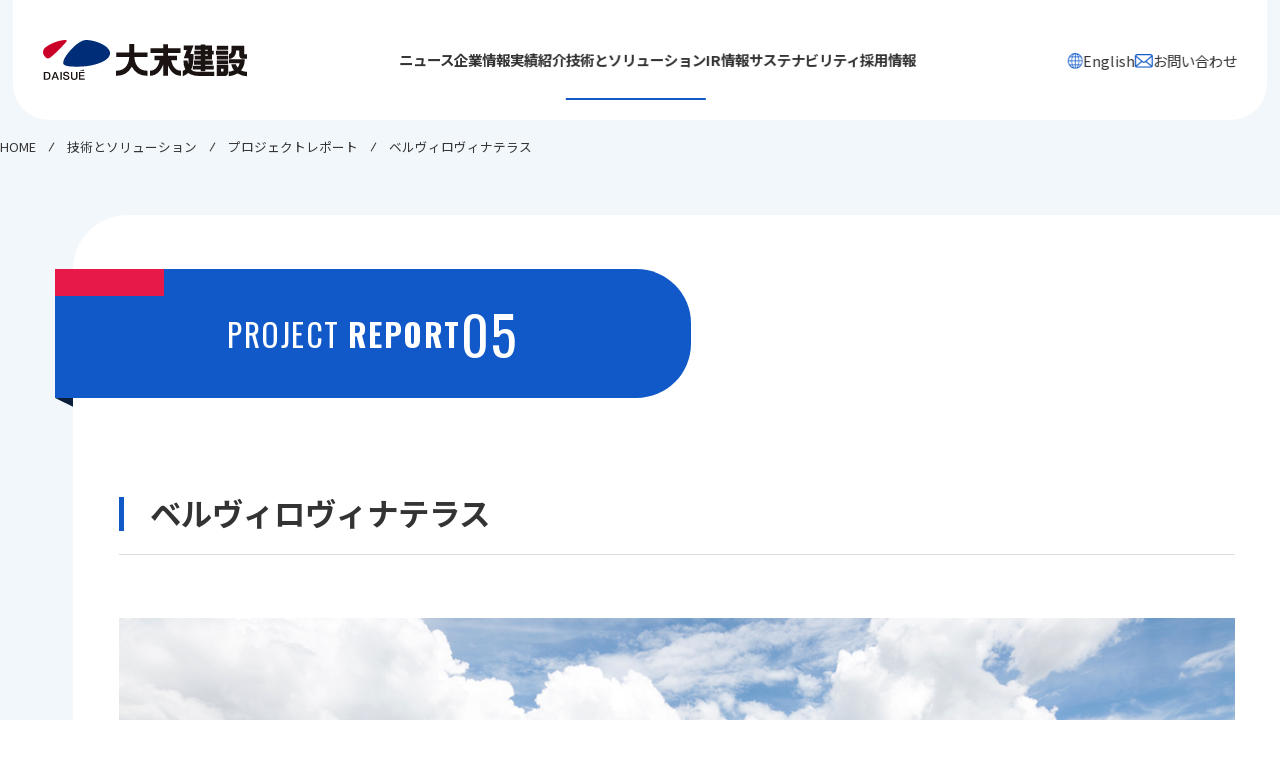

--- FILE ---
content_type: text/html; charset=UTF-8
request_url: https://www.daisue.co.jp/solution/projectreports/002059.html
body_size: 11913
content:
<!DOCTYPE html>
<html lang="ja">
  <head>
    <!-- ▼Google tag (gtag.js) -->
    <script async src="https://www.googletagmanager.com/gtag/js?id=G-9EG0JDMDC5"></script>
    <script>
      window.dataLayer = window.dataLayer || [];
      function gtag(){dataLayer.push(arguments);}
      gtag('js', new Date());

      gtag('config', 'G-9EG0JDMDC5');
    </script>
    <meta charset="UTF-8">
    <meta name="viewport" content="width=device-width, initial-scale=1.0">
    <meta name="format-detection" content="telephone=no">
    <meta name="description" content="大末建設株式会社の技術とソリューション／プロジェクトレポート／ベルヴィロヴィナテラスページです。">
    <title>ベルヴィロヴィナテラス｜プロジェクトレポート｜技術とソリューション｜大末建設株式会社</title>
    <!-- ▼OGPの設定 -->
    <meta property="og:title" content="ベルヴィロヴィナテラス｜プロジェクトレポート｜技術とソリューション｜大末建設株式会社">
    <meta property="og:description" content="大末建設株式会社の技術とソリューション／プロジェクトレポート／ベルヴィロヴィナテラスページです。">
    <meta property="og:type" content="website">
    <meta property="og:image" content="https://www.daisue.co.jp/assets/images/common/daisue_logo.png?t=20250606">
    <meta property="og:url" content="https://www.daisue.co.jp/solution/projectreports/002059.html">
    <meta property="og:site_name" content="大末建設株式会社">
    <meta property="og:locale" content="ja_JP">
    <meta name="twitter:card" content="summary" />
    <meta name="twitter:title" content="ベルヴィロヴィナテラス｜プロジェクトレポート｜技術とソリューション｜大末建設株式会社">
    <meta name="twitter:description" content="大末建設株式会社の技術とソリューション／プロジェクトレポート／ベルヴィロヴィナテラスページです。">
    <meta name="twitter:image" content="https://www.daisue.co.jp/assets/images/common/daisue_logo.png?t=20250606">
    <!-- ▼favicon -->
    <link rel="icon" href="/assets/images/common/favicon.ico">
    <link rel="icon" type="image/png" href="/assets/images/common/android-chrome-192.png">
    <link rel="apple-touch-icon" href="/assets/images/common/apple-touch-icon.png" sizes="180x180">
    <!-- ▼CSS -->
    <link rel="stylesheet" href="/assets/css/reset.css">
    <link rel="stylesheet" href="/assets/css/swiper.min.css">
    <link rel="stylesheet" href="/assets/css/scroll-hint.css">
    <link rel="stylesheet" href="/assets/css/modal-video.min.css">
    <link rel="stylesheet" href="/assets/css/font.css">
    <link rel="stylesheet" href="/assets/css/base.css">
    <link rel="stylesheet" href="/assets/css/layout.css">
    <!-- ▼font -->
    <link rel="preconnect" href="https://fonts.googleapis.com">
    <link rel="preconnect" href="https://fonts.gstatic.com" crossorigin>
    <link href="https://fonts.googleapis.com/css2?family=Noto+Sans+JP:wght@400;500;600;700&family=Noto+Serif+JP:wght@700&family=Oswald:wght@400;700&family=Zen+Maru+Gothic:wght@900&family=Overpass:wght@500&display=swap" rel="stylesheet">
    <script src="https://ajax.googleapis.com/ajax/libs/jquery/3.7.1/jquery.min.js"></script>
  <!-- ▼WordPress -->
<meta name='robots' content='max-image-preview:large' />
<style id='wp-img-auto-sizes-contain-inline-css' type='text/css'>
img:is([sizes=auto i],[sizes^="auto," i]){contain-intrinsic-size:3000px 1500px}
/*# sourceURL=wp-img-auto-sizes-contain-inline-css */
</style>
<style id='wp-block-library-inline-css' type='text/css'>
:root{--wp-block-synced-color:#7a00df;--wp-block-synced-color--rgb:122,0,223;--wp-bound-block-color:var(--wp-block-synced-color);--wp-editor-canvas-background:#ddd;--wp-admin-theme-color:#007cba;--wp-admin-theme-color--rgb:0,124,186;--wp-admin-theme-color-darker-10:#006ba1;--wp-admin-theme-color-darker-10--rgb:0,107,160.5;--wp-admin-theme-color-darker-20:#005a87;--wp-admin-theme-color-darker-20--rgb:0,90,135;--wp-admin-border-width-focus:2px}@media (min-resolution:192dpi){:root{--wp-admin-border-width-focus:1.5px}}.wp-element-button{cursor:pointer}:root .has-very-light-gray-background-color{background-color:#eee}:root .has-very-dark-gray-background-color{background-color:#313131}:root .has-very-light-gray-color{color:#eee}:root .has-very-dark-gray-color{color:#313131}:root .has-vivid-green-cyan-to-vivid-cyan-blue-gradient-background{background:linear-gradient(135deg,#00d084,#0693e3)}:root .has-purple-crush-gradient-background{background:linear-gradient(135deg,#34e2e4,#4721fb 50%,#ab1dfe)}:root .has-hazy-dawn-gradient-background{background:linear-gradient(135deg,#faaca8,#dad0ec)}:root .has-subdued-olive-gradient-background{background:linear-gradient(135deg,#fafae1,#67a671)}:root .has-atomic-cream-gradient-background{background:linear-gradient(135deg,#fdd79a,#004a59)}:root .has-nightshade-gradient-background{background:linear-gradient(135deg,#330968,#31cdcf)}:root .has-midnight-gradient-background{background:linear-gradient(135deg,#020381,#2874fc)}:root{--wp--preset--font-size--normal:16px;--wp--preset--font-size--huge:42px}.has-regular-font-size{font-size:1em}.has-larger-font-size{font-size:2.625em}.has-normal-font-size{font-size:var(--wp--preset--font-size--normal)}.has-huge-font-size{font-size:var(--wp--preset--font-size--huge)}.has-text-align-center{text-align:center}.has-text-align-left{text-align:left}.has-text-align-right{text-align:right}.has-fit-text{white-space:nowrap!important}#end-resizable-editor-section{display:none}.aligncenter{clear:both}.items-justified-left{justify-content:flex-start}.items-justified-center{justify-content:center}.items-justified-right{justify-content:flex-end}.items-justified-space-between{justify-content:space-between}.screen-reader-text{border:0;clip-path:inset(50%);height:1px;margin:-1px;overflow:hidden;padding:0;position:absolute;width:1px;word-wrap:normal!important}.screen-reader-text:focus{background-color:#ddd;clip-path:none;color:#444;display:block;font-size:1em;height:auto;left:5px;line-height:normal;padding:15px 23px 14px;text-decoration:none;top:5px;width:auto;z-index:100000}html :where(.has-border-color){border-style:solid}html :where([style*=border-top-color]){border-top-style:solid}html :where([style*=border-right-color]){border-right-style:solid}html :where([style*=border-bottom-color]){border-bottom-style:solid}html :where([style*=border-left-color]){border-left-style:solid}html :where([style*=border-width]){border-style:solid}html :where([style*=border-top-width]){border-top-style:solid}html :where([style*=border-right-width]){border-right-style:solid}html :where([style*=border-bottom-width]){border-bottom-style:solid}html :where([style*=border-left-width]){border-left-style:solid}html :where(img[class*=wp-image-]){height:auto;max-width:100%}:where(figure){margin:0 0 1em}html :where(.is-position-sticky){--wp-admin--admin-bar--position-offset:var(--wp-admin--admin-bar--height,0px)}@media screen and (max-width:600px){html :where(.is-position-sticky){--wp-admin--admin-bar--position-offset:0px}}

/*# sourceURL=wp-block-library-inline-css */
</style><style id='wp-block-image-inline-css' type='text/css'>
.wp-block-image>a,.wp-block-image>figure>a{display:inline-block}.wp-block-image img{box-sizing:border-box;height:auto;max-width:100%;vertical-align:bottom}@media not (prefers-reduced-motion){.wp-block-image img.hide{visibility:hidden}.wp-block-image img.show{animation:show-content-image .4s}}.wp-block-image[style*=border-radius] img,.wp-block-image[style*=border-radius]>a{border-radius:inherit}.wp-block-image.has-custom-border img{box-sizing:border-box}.wp-block-image.aligncenter{text-align:center}.wp-block-image.alignfull>a,.wp-block-image.alignwide>a{width:100%}.wp-block-image.alignfull img,.wp-block-image.alignwide img{height:auto;width:100%}.wp-block-image .aligncenter,.wp-block-image .alignleft,.wp-block-image .alignright,.wp-block-image.aligncenter,.wp-block-image.alignleft,.wp-block-image.alignright{display:table}.wp-block-image .aligncenter>figcaption,.wp-block-image .alignleft>figcaption,.wp-block-image .alignright>figcaption,.wp-block-image.aligncenter>figcaption,.wp-block-image.alignleft>figcaption,.wp-block-image.alignright>figcaption{caption-side:bottom;display:table-caption}.wp-block-image .alignleft{float:left;margin:.5em 1em .5em 0}.wp-block-image .alignright{float:right;margin:.5em 0 .5em 1em}.wp-block-image .aligncenter{margin-left:auto;margin-right:auto}.wp-block-image :where(figcaption){margin-bottom:1em;margin-top:.5em}.wp-block-image.is-style-circle-mask img{border-radius:9999px}@supports ((-webkit-mask-image:none) or (mask-image:none)) or (-webkit-mask-image:none){.wp-block-image.is-style-circle-mask img{border-radius:0;-webkit-mask-image:url('data:image/svg+xml;utf8,<svg viewBox="0 0 100 100" xmlns="http://www.w3.org/2000/svg"><circle cx="50" cy="50" r="50"/></svg>');mask-image:url('data:image/svg+xml;utf8,<svg viewBox="0 0 100 100" xmlns="http://www.w3.org/2000/svg"><circle cx="50" cy="50" r="50"/></svg>');mask-mode:alpha;-webkit-mask-position:center;mask-position:center;-webkit-mask-repeat:no-repeat;mask-repeat:no-repeat;-webkit-mask-size:contain;mask-size:contain}}:root :where(.wp-block-image.is-style-rounded img,.wp-block-image .is-style-rounded img){border-radius:9999px}.wp-block-image figure{margin:0}.wp-lightbox-container{display:flex;flex-direction:column;position:relative}.wp-lightbox-container img{cursor:zoom-in}.wp-lightbox-container img:hover+button{opacity:1}.wp-lightbox-container button{align-items:center;backdrop-filter:blur(16px) saturate(180%);background-color:#5a5a5a40;border:none;border-radius:4px;cursor:zoom-in;display:flex;height:20px;justify-content:center;opacity:0;padding:0;position:absolute;right:16px;text-align:center;top:16px;width:20px;z-index:100}@media not (prefers-reduced-motion){.wp-lightbox-container button{transition:opacity .2s ease}}.wp-lightbox-container button:focus-visible{outline:3px auto #5a5a5a40;outline:3px auto -webkit-focus-ring-color;outline-offset:3px}.wp-lightbox-container button:hover{cursor:pointer;opacity:1}.wp-lightbox-container button:focus{opacity:1}.wp-lightbox-container button:focus,.wp-lightbox-container button:hover,.wp-lightbox-container button:not(:hover):not(:active):not(.has-background){background-color:#5a5a5a40;border:none}.wp-lightbox-overlay{box-sizing:border-box;cursor:zoom-out;height:100vh;left:0;overflow:hidden;position:fixed;top:0;visibility:hidden;width:100%;z-index:100000}.wp-lightbox-overlay .close-button{align-items:center;cursor:pointer;display:flex;justify-content:center;min-height:40px;min-width:40px;padding:0;position:absolute;right:calc(env(safe-area-inset-right) + 16px);top:calc(env(safe-area-inset-top) + 16px);z-index:5000000}.wp-lightbox-overlay .close-button:focus,.wp-lightbox-overlay .close-button:hover,.wp-lightbox-overlay .close-button:not(:hover):not(:active):not(.has-background){background:none;border:none}.wp-lightbox-overlay .lightbox-image-container{height:var(--wp--lightbox-container-height);left:50%;overflow:hidden;position:absolute;top:50%;transform:translate(-50%,-50%);transform-origin:top left;width:var(--wp--lightbox-container-width);z-index:9999999999}.wp-lightbox-overlay .wp-block-image{align-items:center;box-sizing:border-box;display:flex;height:100%;justify-content:center;margin:0;position:relative;transform-origin:0 0;width:100%;z-index:3000000}.wp-lightbox-overlay .wp-block-image img{height:var(--wp--lightbox-image-height);min-height:var(--wp--lightbox-image-height);min-width:var(--wp--lightbox-image-width);width:var(--wp--lightbox-image-width)}.wp-lightbox-overlay .wp-block-image figcaption{display:none}.wp-lightbox-overlay button{background:none;border:none}.wp-lightbox-overlay .scrim{background-color:#fff;height:100%;opacity:.9;position:absolute;width:100%;z-index:2000000}.wp-lightbox-overlay.active{visibility:visible}@media not (prefers-reduced-motion){.wp-lightbox-overlay.active{animation:turn-on-visibility .25s both}.wp-lightbox-overlay.active img{animation:turn-on-visibility .35s both}.wp-lightbox-overlay.show-closing-animation:not(.active){animation:turn-off-visibility .35s both}.wp-lightbox-overlay.show-closing-animation:not(.active) img{animation:turn-off-visibility .25s both}.wp-lightbox-overlay.zoom.active{animation:none;opacity:1;visibility:visible}.wp-lightbox-overlay.zoom.active .lightbox-image-container{animation:lightbox-zoom-in .4s}.wp-lightbox-overlay.zoom.active .lightbox-image-container img{animation:none}.wp-lightbox-overlay.zoom.active .scrim{animation:turn-on-visibility .4s forwards}.wp-lightbox-overlay.zoom.show-closing-animation:not(.active){animation:none}.wp-lightbox-overlay.zoom.show-closing-animation:not(.active) .lightbox-image-container{animation:lightbox-zoom-out .4s}.wp-lightbox-overlay.zoom.show-closing-animation:not(.active) .lightbox-image-container img{animation:none}.wp-lightbox-overlay.zoom.show-closing-animation:not(.active) .scrim{animation:turn-off-visibility .4s forwards}}@keyframes show-content-image{0%{visibility:hidden}99%{visibility:hidden}to{visibility:visible}}@keyframes turn-on-visibility{0%{opacity:0}to{opacity:1}}@keyframes turn-off-visibility{0%{opacity:1;visibility:visible}99%{opacity:0;visibility:visible}to{opacity:0;visibility:hidden}}@keyframes lightbox-zoom-in{0%{transform:translate(calc((-100vw + var(--wp--lightbox-scrollbar-width))/2 + var(--wp--lightbox-initial-left-position)),calc(-50vh + var(--wp--lightbox-initial-top-position))) scale(var(--wp--lightbox-scale))}to{transform:translate(-50%,-50%) scale(1)}}@keyframes lightbox-zoom-out{0%{transform:translate(-50%,-50%) scale(1);visibility:visible}99%{visibility:visible}to{transform:translate(calc((-100vw + var(--wp--lightbox-scrollbar-width))/2 + var(--wp--lightbox-initial-left-position)),calc(-50vh + var(--wp--lightbox-initial-top-position))) scale(var(--wp--lightbox-scale));visibility:hidden}}
/*# sourceURL=https://www.daisue.co.jp/cms/wp-includes/blocks/image/style.min.css */
</style>
<style id='wp-block-image-theme-inline-css' type='text/css'>
:root :where(.wp-block-image figcaption){color:#555;font-size:13px;text-align:center}.is-dark-theme :root :where(.wp-block-image figcaption){color:#ffffffa6}.wp-block-image{margin:0 0 1em}
/*# sourceURL=https://www.daisue.co.jp/cms/wp-includes/blocks/image/theme.min.css */
</style>
<style id='wp-block-columns-inline-css' type='text/css'>
.wp-block-columns{box-sizing:border-box;display:flex;flex-wrap:wrap!important}@media (min-width:782px){.wp-block-columns{flex-wrap:nowrap!important}}.wp-block-columns{align-items:normal!important}.wp-block-columns.are-vertically-aligned-top{align-items:flex-start}.wp-block-columns.are-vertically-aligned-center{align-items:center}.wp-block-columns.are-vertically-aligned-bottom{align-items:flex-end}@media (max-width:781px){.wp-block-columns:not(.is-not-stacked-on-mobile)>.wp-block-column{flex-basis:100%!important}}@media (min-width:782px){.wp-block-columns:not(.is-not-stacked-on-mobile)>.wp-block-column{flex-basis:0;flex-grow:1}.wp-block-columns:not(.is-not-stacked-on-mobile)>.wp-block-column[style*=flex-basis]{flex-grow:0}}.wp-block-columns.is-not-stacked-on-mobile{flex-wrap:nowrap!important}.wp-block-columns.is-not-stacked-on-mobile>.wp-block-column{flex-basis:0;flex-grow:1}.wp-block-columns.is-not-stacked-on-mobile>.wp-block-column[style*=flex-basis]{flex-grow:0}:where(.wp-block-columns){margin-bottom:1.75em}:where(.wp-block-columns.has-background){padding:1.25em 2.375em}.wp-block-column{flex-grow:1;min-width:0;overflow-wrap:break-word;word-break:break-word}.wp-block-column.is-vertically-aligned-top{align-self:flex-start}.wp-block-column.is-vertically-aligned-center{align-self:center}.wp-block-column.is-vertically-aligned-bottom{align-self:flex-end}.wp-block-column.is-vertically-aligned-stretch{align-self:stretch}.wp-block-column.is-vertically-aligned-bottom,.wp-block-column.is-vertically-aligned-center,.wp-block-column.is-vertically-aligned-top{width:100%}
/*# sourceURL=https://www.daisue.co.jp/cms/wp-includes/blocks/columns/style.min.css */
</style>
<style id='global-styles-inline-css' type='text/css'>
:root{--wp--preset--aspect-ratio--square: 1;--wp--preset--aspect-ratio--4-3: 4/3;--wp--preset--aspect-ratio--3-4: 3/4;--wp--preset--aspect-ratio--3-2: 3/2;--wp--preset--aspect-ratio--2-3: 2/3;--wp--preset--aspect-ratio--16-9: 16/9;--wp--preset--aspect-ratio--9-16: 9/16;--wp--preset--color--black: #000000;--wp--preset--color--cyan-bluish-gray: #abb8c3;--wp--preset--color--white: #ffffff;--wp--preset--color--pale-pink: #f78da7;--wp--preset--color--vivid-red: #cf2e2e;--wp--preset--color--luminous-vivid-orange: #ff6900;--wp--preset--color--luminous-vivid-amber: #fcb900;--wp--preset--color--light-green-cyan: #7bdcb5;--wp--preset--color--vivid-green-cyan: #00d084;--wp--preset--color--pale-cyan-blue: #8ed1fc;--wp--preset--color--vivid-cyan-blue: #0693e3;--wp--preset--color--vivid-purple: #9b51e0;--wp--preset--gradient--vivid-cyan-blue-to-vivid-purple: linear-gradient(135deg,rgb(6,147,227) 0%,rgb(155,81,224) 100%);--wp--preset--gradient--light-green-cyan-to-vivid-green-cyan: linear-gradient(135deg,rgb(122,220,180) 0%,rgb(0,208,130) 100%);--wp--preset--gradient--luminous-vivid-amber-to-luminous-vivid-orange: linear-gradient(135deg,rgb(252,185,0) 0%,rgb(255,105,0) 100%);--wp--preset--gradient--luminous-vivid-orange-to-vivid-red: linear-gradient(135deg,rgb(255,105,0) 0%,rgb(207,46,46) 100%);--wp--preset--gradient--very-light-gray-to-cyan-bluish-gray: linear-gradient(135deg,rgb(238,238,238) 0%,rgb(169,184,195) 100%);--wp--preset--gradient--cool-to-warm-spectrum: linear-gradient(135deg,rgb(74,234,220) 0%,rgb(151,120,209) 20%,rgb(207,42,186) 40%,rgb(238,44,130) 60%,rgb(251,105,98) 80%,rgb(254,248,76) 100%);--wp--preset--gradient--blush-light-purple: linear-gradient(135deg,rgb(255,206,236) 0%,rgb(152,150,240) 100%);--wp--preset--gradient--blush-bordeaux: linear-gradient(135deg,rgb(254,205,165) 0%,rgb(254,45,45) 50%,rgb(107,0,62) 100%);--wp--preset--gradient--luminous-dusk: linear-gradient(135deg,rgb(255,203,112) 0%,rgb(199,81,192) 50%,rgb(65,88,208) 100%);--wp--preset--gradient--pale-ocean: linear-gradient(135deg,rgb(255,245,203) 0%,rgb(182,227,212) 50%,rgb(51,167,181) 100%);--wp--preset--gradient--electric-grass: linear-gradient(135deg,rgb(202,248,128) 0%,rgb(113,206,126) 100%);--wp--preset--gradient--midnight: linear-gradient(135deg,rgb(2,3,129) 0%,rgb(40,116,252) 100%);--wp--preset--font-size--small: 13px;--wp--preset--font-size--medium: 20px;--wp--preset--font-size--large: 36px;--wp--preset--font-size--x-large: 42px;--wp--preset--spacing--20: 0.44rem;--wp--preset--spacing--30: 0.67rem;--wp--preset--spacing--40: 1rem;--wp--preset--spacing--50: 1.5rem;--wp--preset--spacing--60: 2.25rem;--wp--preset--spacing--70: 3.38rem;--wp--preset--spacing--80: 5.06rem;--wp--preset--shadow--natural: 6px 6px 9px rgba(0, 0, 0, 0.2);--wp--preset--shadow--deep: 12px 12px 50px rgba(0, 0, 0, 0.4);--wp--preset--shadow--sharp: 6px 6px 0px rgba(0, 0, 0, 0.2);--wp--preset--shadow--outlined: 6px 6px 0px -3px rgb(255, 255, 255), 6px 6px rgb(0, 0, 0);--wp--preset--shadow--crisp: 6px 6px 0px rgb(0, 0, 0);}:where(.is-layout-flex){gap: 0.5em;}:where(.is-layout-grid){gap: 0.5em;}body .is-layout-flex{display: flex;}.is-layout-flex{flex-wrap: wrap;align-items: center;}.is-layout-flex > :is(*, div){margin: 0;}body .is-layout-grid{display: grid;}.is-layout-grid > :is(*, div){margin: 0;}:where(.wp-block-columns.is-layout-flex){gap: 2em;}:where(.wp-block-columns.is-layout-grid){gap: 2em;}:where(.wp-block-post-template.is-layout-flex){gap: 1.25em;}:where(.wp-block-post-template.is-layout-grid){gap: 1.25em;}.has-black-color{color: var(--wp--preset--color--black) !important;}.has-cyan-bluish-gray-color{color: var(--wp--preset--color--cyan-bluish-gray) !important;}.has-white-color{color: var(--wp--preset--color--white) !important;}.has-pale-pink-color{color: var(--wp--preset--color--pale-pink) !important;}.has-vivid-red-color{color: var(--wp--preset--color--vivid-red) !important;}.has-luminous-vivid-orange-color{color: var(--wp--preset--color--luminous-vivid-orange) !important;}.has-luminous-vivid-amber-color{color: var(--wp--preset--color--luminous-vivid-amber) !important;}.has-light-green-cyan-color{color: var(--wp--preset--color--light-green-cyan) !important;}.has-vivid-green-cyan-color{color: var(--wp--preset--color--vivid-green-cyan) !important;}.has-pale-cyan-blue-color{color: var(--wp--preset--color--pale-cyan-blue) !important;}.has-vivid-cyan-blue-color{color: var(--wp--preset--color--vivid-cyan-blue) !important;}.has-vivid-purple-color{color: var(--wp--preset--color--vivid-purple) !important;}.has-black-background-color{background-color: var(--wp--preset--color--black) !important;}.has-cyan-bluish-gray-background-color{background-color: var(--wp--preset--color--cyan-bluish-gray) !important;}.has-white-background-color{background-color: var(--wp--preset--color--white) !important;}.has-pale-pink-background-color{background-color: var(--wp--preset--color--pale-pink) !important;}.has-vivid-red-background-color{background-color: var(--wp--preset--color--vivid-red) !important;}.has-luminous-vivid-orange-background-color{background-color: var(--wp--preset--color--luminous-vivid-orange) !important;}.has-luminous-vivid-amber-background-color{background-color: var(--wp--preset--color--luminous-vivid-amber) !important;}.has-light-green-cyan-background-color{background-color: var(--wp--preset--color--light-green-cyan) !important;}.has-vivid-green-cyan-background-color{background-color: var(--wp--preset--color--vivid-green-cyan) !important;}.has-pale-cyan-blue-background-color{background-color: var(--wp--preset--color--pale-cyan-blue) !important;}.has-vivid-cyan-blue-background-color{background-color: var(--wp--preset--color--vivid-cyan-blue) !important;}.has-vivid-purple-background-color{background-color: var(--wp--preset--color--vivid-purple) !important;}.has-black-border-color{border-color: var(--wp--preset--color--black) !important;}.has-cyan-bluish-gray-border-color{border-color: var(--wp--preset--color--cyan-bluish-gray) !important;}.has-white-border-color{border-color: var(--wp--preset--color--white) !important;}.has-pale-pink-border-color{border-color: var(--wp--preset--color--pale-pink) !important;}.has-vivid-red-border-color{border-color: var(--wp--preset--color--vivid-red) !important;}.has-luminous-vivid-orange-border-color{border-color: var(--wp--preset--color--luminous-vivid-orange) !important;}.has-luminous-vivid-amber-border-color{border-color: var(--wp--preset--color--luminous-vivid-amber) !important;}.has-light-green-cyan-border-color{border-color: var(--wp--preset--color--light-green-cyan) !important;}.has-vivid-green-cyan-border-color{border-color: var(--wp--preset--color--vivid-green-cyan) !important;}.has-pale-cyan-blue-border-color{border-color: var(--wp--preset--color--pale-cyan-blue) !important;}.has-vivid-cyan-blue-border-color{border-color: var(--wp--preset--color--vivid-cyan-blue) !important;}.has-vivid-purple-border-color{border-color: var(--wp--preset--color--vivid-purple) !important;}.has-vivid-cyan-blue-to-vivid-purple-gradient-background{background: var(--wp--preset--gradient--vivid-cyan-blue-to-vivid-purple) !important;}.has-light-green-cyan-to-vivid-green-cyan-gradient-background{background: var(--wp--preset--gradient--light-green-cyan-to-vivid-green-cyan) !important;}.has-luminous-vivid-amber-to-luminous-vivid-orange-gradient-background{background: var(--wp--preset--gradient--luminous-vivid-amber-to-luminous-vivid-orange) !important;}.has-luminous-vivid-orange-to-vivid-red-gradient-background{background: var(--wp--preset--gradient--luminous-vivid-orange-to-vivid-red) !important;}.has-very-light-gray-to-cyan-bluish-gray-gradient-background{background: var(--wp--preset--gradient--very-light-gray-to-cyan-bluish-gray) !important;}.has-cool-to-warm-spectrum-gradient-background{background: var(--wp--preset--gradient--cool-to-warm-spectrum) !important;}.has-blush-light-purple-gradient-background{background: var(--wp--preset--gradient--blush-light-purple) !important;}.has-blush-bordeaux-gradient-background{background: var(--wp--preset--gradient--blush-bordeaux) !important;}.has-luminous-dusk-gradient-background{background: var(--wp--preset--gradient--luminous-dusk) !important;}.has-pale-ocean-gradient-background{background: var(--wp--preset--gradient--pale-ocean) !important;}.has-electric-grass-gradient-background{background: var(--wp--preset--gradient--electric-grass) !important;}.has-midnight-gradient-background{background: var(--wp--preset--gradient--midnight) !important;}.has-small-font-size{font-size: var(--wp--preset--font-size--small) !important;}.has-medium-font-size{font-size: var(--wp--preset--font-size--medium) !important;}.has-large-font-size{font-size: var(--wp--preset--font-size--large) !important;}.has-x-large-font-size{font-size: var(--wp--preset--font-size--x-large) !important;}
:where(.wp-block-columns.is-layout-flex){gap: 2em;}:where(.wp-block-columns.is-layout-grid){gap: 2em;}
/*# sourceURL=global-styles-inline-css */
</style>
<style id='core-block-supports-inline-css' type='text/css'>
.wp-container-core-columns-is-layout-9d6595d7{flex-wrap:nowrap;}
/*# sourceURL=core-block-supports-inline-css */
</style>

<style id='classic-theme-styles-inline-css' type='text/css'>
/*! This file is auto-generated */
.wp-block-button__link{color:#fff;background-color:#32373c;border-radius:9999px;box-shadow:none;text-decoration:none;padding:calc(.667em + 2px) calc(1.333em + 2px);font-size:1.125em}.wp-block-file__button{background:#32373c;color:#fff;text-decoration:none}
/*# sourceURL=/wp-includes/css/classic-themes.min.css */
</style>
<link rel='stylesheet' id='style-css' href='https://www.daisue.co.jp/cms/wp-content/themes/mytheme/style.css?ver=6.9' type='text/css' media='all' />
<link rel="canonical" href="https://www.daisue.co.jp/solution/projectreports/002059.html" />
</head>
  <body>
    <div class="overlay"></div>
    <header class="header">
      <h1 class="header__logo"><a href="/"><img src="/assets/images/common/logo.svg" alt="大末建設株式会社"></a></h1>
      <nav class="header__nav">
        <ul class="header__nav__main">
          <li><a href="/news/">ニュース</a></li>
          <li class="parent">
            <span class="target" data-link="company">企業情報</span>
            <div class="child">
              <div class="child__list__wrapper">
                <h2><a href="/company/">企業情報</a></h2>
                <ul class="child__list">
                  <li><a href="/company/topmessage/">ごあいさつ</a></li>
                  <li><a href="/company/policy/">経営方針</a></li>
                  <li><a href="/company/business/">事業内容</a></li>
                  <li><a href="/company/outline/">会社概要</a></li>
                  <li><a href="/company/officer/">役員一覧</a></li>
                  <li><a href="/company/organization/">組織図</a></li>
                  <li><a href="/company/history/">沿革</a></li>
                  <li><a href="/company/governance/">コーポレートガバナンス</a></li>
                  <li><a href="/company/location/">事業所一覧</a></li>
                  <li><a href="/company/ourvideos/">動画ギャラリー</a></li>
                  <li><a href="/company/group/">グループ会社</a></li>
                  <li><a href="/company/introduction/">だいすえってなに？</a></li>
                </ul>
              </div>
            </div>
          </li>
          <li class="parent">
            <span class="target" data-link="works">実績紹介</span>
            <div class="child">
              <div class="child__list__wrapper">
                <h2><a href="/works/">実績紹介</a></h2>
                <ul class="child__list">
                  <li><a href="/works/factory/">物流倉庫・工場</a></li>
                  <li><a href="/works/medicalcare/">医療・福祉・高齢者住宅</a></li>
                  <li><a href="/works/culture/">教育・文化・スポーツ</a></li>
                  <li><a href="/works/commercialfacilities/">商業施設</a></li>
                  <li><a href="/works/office/">庁舎・オフィス</a></li>
                  <li><a href="/works/hall/">イベントホール</a></li>
                  <li><a href="/works/mansion/">マンション・集合住宅</a></li>
                  <li><a href="/works/renewal/">リニューアル</a></li>
                  <li><a href="/works/others/">その他</a></li>
                  <li><a href="/works/expo2025/">大阪・関西万博チェコパビリオン</a></li>
                </ul>
              </div>
            </div>
          </li>
          <li class="parent">
            <span class="target" data-link="solution">技術とソリューション</span>
            <div class="child">
              <div class="child__list__wrapper">
                <h2><a href="/solution/">技術とソリューション</a></h2>
                <h3>施設やニーズから探す</h3>
                <ul class="child__list">
                  <li><a href="/solution/warehouse-factory/">物流倉庫・工場</a></li>
                  <li><a href="/solution/medicalcare/">医療・福祉・高齢者住宅</a></li>
                  <li><a href="/solution/culture-sports/">教育・文化・スポーツ</a></li>
                  <li><a href="/solution/commercialfacilities/">商業施設</a></li>
                  <li><a href="/solution/office/">庁舎・オフィス</a></li>
                  <li><a href="/solution/hall/">イベントホール</a></li>
                  <li><a href="/solution/mansion/">マンション・集合住宅</a></li>
                  <li><a href="/solution/renewal/">リニューアル</a></li>
                </ul>
                <h3>保有技術を見る</h3>
                <ul class="child__list">
                  <li><a href="/solution/structure-technology/">構造技術</a></li>
                  <li><a href="/solution/constructiontechnology/">施工技術</a></li>
                  <li><a href="/solution/earthquake-proof/">耐震技術</a></li>
                  <li><a href="/solution/environment-tech/">環境に配慮した技術</a></li>
                  <li><a href="/solution/high-quality/">高品質技術</a></li>
                </ul>
                <h3>プロジェクトレポートを見る</h3>
                <p><a href="/solution/projectreports/">プロジェクトレポート</a></p>
              </div>
            </div>
          </li>
          <li class="parent">
            <span class="target" data-link="ir">IR情報</span>
            <div class="child">
              <div class="child__list__wrapper">
                <h2><a href="/ir/">IR情報</a></h2>
                <ul class="child__list">
                  <li><a href="/ir/irnews/">IRニュース</a></li>
                  <li><a href="/ir/management/">経営方針</a></li>
                  <li><a href="/ir/aboutus/">3分で分かる！大末建設</a></li>
                  <li><a href="/ir/high-light/">財務ハイライト</a></li>
                  <li><a href="/ir/library/">IRライブラリー</a></li>
                  <li><a href="/ir/stock/">株式について</a></li>
                  <li><a href="/ir/faq/">よくあるお問い合わせ</a></li>
                  <li><a href="/ir/e-publicnotice/">電子公告</a></li>
                </ul>
              </div>
            </div>
          </li>
          <li class="parent">
            <span class="target" data-link="sustainability">サステナビリティ</span>
            <div class="child">
              <div class="child__list__wrapper">
                <h2><a href="/sustainability/">サステナビリティ</a></h2>
                <ul class="child__list">
                  <li><a href="/sustainability/commitment/">トップコミットメント</a></li>
                  <li><a href="/sustainability/materiality/">マテリアリティ（重要課題）</a></li>
                  <li><a href="/sustainability/environment/">環境</a></li>
                  <li><a href="/sustainability/social/">社会</a></li>
                  <li><a href="/sustainability/governance/">ガバナンス</a></li>
                  <li><a href="/sustainability/stakeholder/">ステークホルダーとの<br>コミュニケーション</a></li>
                  <li><a href="/sustainability/report/">統合報告書</a></li>
                  <li><a href="/sustainability/dx/">DX推進</a></li>
                </ul>
              </div>
            </div>
          </li>
          <li><a href="/recruit/" target="_blank">採用情報</a></li>
        </ul>
      </nav>
      <ul class="header__nav__sub">
        <li><a href="/en/"><img src="/assets/images/common/ico_net.svg" alt="">English</a></li>
        <li><a href="/contact/"><img src="/assets/images/common/ico_mail.svg" alt="">お問い合わせ</a></li>
      </ul>
      <!-- For sp -->
      <div class="toggle"><button type="button"><span></span></button></div>
      <nav class="header__nav__sp">
        <p class="header__lang"><a href="/en/"><img src="/assets/images/common/ico_net.svg" alt="">English</a></p>
        <ul class="header__nav__main">
          <li><a href="/news/">ニュース</a></li>
          <li>
            <p class="parent">企業情報</p>
            <ul class="child">
              <li><a href="/company/">企業情報 トップ</a></li>
              <li><a href="/company/topmessage/">ごあいさつ</a></li>
              <li><a href="/company/policy/">経営方針</a></li>
              <li><a href="/company/business/">事業内容</a></li>
              <li><a href="/company/outline/">会社概要</a></li>
              <li><a href="/company/officer/">役員一覧</a></li>
              <li><a href="/company/organization/">組織図</a></li>
              <li><a href="/company/history/">沿革</a></li>
              <li><a href="/company/governance/">コーポレートガバナンス</a></li>
              <li><a href="/company/location/">事業所一覧</a></li>
              <li><a href="/company/ourvideos/">動画ギャラリー</a></li>
              <li><a href="/company/group/">グループ会社</a></li>
              <li><a href="/company/introduction/">だいすえってなに？</a></li>
            </ul>
          </li>
          <li>
            <p class="parent">実績紹介</p>
            <ul class="child">
              <li><a href="/works/">実績紹介 トップ</a></li>
              <li><a href="/works/factory/">物流倉庫・工場</a></li>
              <li><a href="/works/medicalcare/">医療・福祉・高齢者住宅</a></li>
              <li><a href="/works/culture/">教育・文化・スポーツ</a></li>
              <li><a href="/works/commercialfacilities/">商業施設</a></li>
              <li><a href="/works/office/">庁舎・オフィス</a></li>
              <li><a href="/works/hall/">イベントホール</a></li>
              <li><a href="/works/mansion/">マンション・集合住宅</a></li>
              <li><a href="/works/renewal/">リニューアル</a></li>
              <li><a href="/works/others/">その他</a></li>
              <li><a href="/works/expo2025/">大阪・関西万博チェコパビリオン</a></li>
            </ul>
          </li>
          <li>
            <p class="parent">技術とソリューション</p>
            <dl class="child">
              <dt>施設やニーズから探す</dt>
              <dd>
                <ul class="child__dd__ul">
                  <li><a href="/solution/">技術とソリューション トップ</a></li>
                  <li><a href="/solution/warehouse-factory/">物流倉庫・工場</a></li>
                  <li><a href="/solution/medicalcare/">医療・福祉・高齢者住宅</a></li>
                  <li><a href="/solution/culture-sports/">教育・文化・スポーツ</a></li>
                  <li><a href="/solution/commercialfacilities/">商業施設</a></li>
                  <li><a href="/solution/office/">庁舎・オフィス</a></li>
                  <li><a href="/solution/hall/">イベントホール</a></li>
                  <li><a href="/solution/mansion/">マンション・集合住宅</a></li>
                  <li><a href="/solution/renewal/">リニューアル</a></li>
                </ul>
              </dd>
              <dt>保有技術を見る</dt>
              <dd>
                <ul class="child__dd__ul">
                  <li><a href="/solution/structure-technology/">構造技術</a></li>
                  <li><a href="/solution/constructiontechnology/">施工技術</a></li>
                  <li><a href="/solution/earthquake-proof/">耐震技術</a></li>
                  <li><a href="/solution/environment-tech/">環境に配慮した技術</a></li>
                  <li><a href="/solution/high-quality/">高品質技術</a></li>
                  <li><a href="/solution/projectreports/">プロジェクトレポート</a></li>
                </ul>
              </dd>
            </dl>
          </li>
          <li>
            <p class="parent">IR情報</p>
            <ul class="child">
              <li><a href="/ir/">IR情報 トップ</a></li>
              <li><a href="/ir/irnews/">IRニュース</a></li>
              <li><a href="/ir/management/">経営方針</a></li>
              <li><a href="/ir/aboutus/">3分で分かる！大末建設</a></li>
              <li><a href="/ir/high-light/">財務ハイライト</a></li>
              <li><a href="/ir/library/">IRライブラリー</a></li>
              <li><a href="/ir/stock/">株式について</a></li>
              <li><a href="/ir/faq/">よくあるお問い合わせ</a></li>
              <li><a href="/ir/e-publicnotice/">電子公告</a></li>
            </ul>
          </li>
          <li>
            <p class="parent">サステナビリティ</p>
            <ul class="child">
              <li><a href="/sustainability/">サステナビリティ トップ</a></li>
              <li><a href="/sustainability/commitment/">トップコミットメント</a></li>
              <li><a href="/sustainability/materiality/">マテリアリティ（重要課題）</a></li>
              <li><a href="/sustainability/environment/">環境</a></li>
              <li><a href="/sustainability/social/">社会</a></li>
              <li><a href="/sustainability/governance/">ガバナンス</a></li>
              <li><a href="/sustainability/stakeholder/">ステークホルダーとのコミュニケーション</a></li>
              <li><a href="/sustainability/report/">統合報告書</a></li>
            </ul>
          </li>
          <li><a href="/recruit/" target="_blank">採用情報</a></li>
          <li><a href="/contact/">お問い合わせ</a></li>
          <li class="level01"><a href="/ichibokukai/">一木会</a></li>
          <li class="level01"><a href="/bigjob/">さぁ、あなたも職人に</a></li>
          <li class="level01"><a href="/subcontractor/">協力会社の皆様へ</a></li>
          <li><a href="/privacy/">個人情報保護方針</a></li>
          <li><a href="/sitemap/">サイトマップ</a></li>
        </ul>
      </nav>
    </header>


  <main class="l3 mb0 pb120">

    <nav class="breadcrumb content">
  <ol class="ol" itemscope itemtype="https://schema.org/BreadcrumbList">
    <li itemprop="itemListElement" itemscope itemtype="https://schema.org/ListItem">
      <a itemprop="item" href="/"><span itemprop="name">HOME</span></a>
      <meta itemprop="position" content="1">
    </li>
<li itemprop="itemListElement" itemscope itemtype="https://schema.org/ListItem">
<a itemprop="item" href="https://www.daisue.co.jp/solution/"><span itemprop="name">技術とソリューション</span></a>
<meta itemprop="position" content="2">
</li>
<li itemprop="itemListElement" itemscope itemtype="https://schema.org/ListItem">
<a itemprop="item" href="https://www.daisue.co.jp/solution/projectreports/"><span itemprop="name">プロジェクトレポート</span></a>
<meta itemprop="position" content="3">
</li>
<li itemprop="itemListElement" itemscope itemtype="https://schema.org/ListItem">
<a itemprop="item" href=""><span itemprop="name">ベルヴィロヴィナテラス</span></a>
<meta itemprop="position" content="4">
</li>
  </ol>
</nav>
    <section class="l3__container--other">
      <div class="projectreports__num-ttl">
        <p><span class="txt">PROJECT <span>REPORT</span></span><span class="num">05</span></p>
      </div>
      <div class="projectreports__detail content">
        <h1 class="l3__h2 -border">ベルヴィロヴィナテラス</h1>

                  <div class="mainImg"><img src="https://www.daisue.co.jp/uploads/2022/08/05_01.jpg" alt="ベルヴィロヴィナテラス" 外観></div>
        
        <div class="txt_area">
          <div class="txt">
            <p>盛岡駅から車で約10分の場所にそびえるアジアンリゾートウェディングをコンセプトにした結婚式場です。リゾート感あふれる大小2つのバンケットホールとチャペルを備え、建物中央のプライベートガーデンプールでは音楽に連動した噴水ショーが楽しめます。また、メインバンケットホールには最新のプロジェクションマッピングを採用するなど、理想の拳式を叶えるため、様々な設備や演出、サービスを組み合わせて提供できる結婚式場となっています。</p>


<div class="wp-block-columns is-layout-flex wp-container-core-columns-is-layout-9d6595d7 wp-block-columns-is-layout-flex">
<div class="wp-block-column is-layout-flow wp-block-column-is-layout-flow">
<figure class="wp-block-image size-full"><img fetchpriority="high" decoding="async" width="625" height="446" src="/uploads/2024/02/05_02.jpg" alt="" class="wp-image-77743" srcset="https://www.daisue.co.jp/uploads/2024/02/05_02.jpg 625w, https://www.daisue.co.jp/uploads/2024/02/05_02-320x228.jpg 320w" sizes="(max-width: 625px) 100vw, 625px" /></figure>
</div>



<div class="wp-block-column is-layout-flow wp-block-column-is-layout-flow">
<figure class="wp-block-image size-full"><img decoding="async" width="625" height="444" src="/uploads/2024/02/05_03.jpg" alt="" class="wp-image-77744" srcset="https://www.daisue.co.jp/uploads/2024/02/05_03.jpg 625w, https://www.daisue.co.jp/uploads/2024/02/05_03-320x227.jpg 320w" sizes="(max-width: 625px) 100vw, 625px" /></figure>
</div>
</div>
          </div>
          <table class="projectreports__detail__table">
            <tr>
              <th>工事名称</th>
              <td>ベルヴィロヴィナテラス</td>
            </tr>
            <tr>
              <th>工事場所</th>
              <td>岩手県盛岡市</td>
            </tr>
            <tr>
              <th>事業主</th>
              <td>アルファクラブ東北株式会社</td>
            </tr>
            <tr>
              <th>設計</th>
              <td>大末建設株式会社一級建築士事務所</td>
            </tr>
            <tr>
              <th>施工</th>
              <td>大末建設株式会社</td>
            </tr>
            <tr>
              <th>工期</th>
              <td>2015年12月4日～2016年7月10日</td>
            </tr>
            <tr>
              <th>工事内容</th>
              <td>建物用途：結婚式場　構造：S造　階数：2階<br />
延床面積：1,911.50㎡　竣工：2016/7</td>
            </tr>
          </table>
        </div>

        <div class="projectreports__btn__wrap">
          <p class="projectreports__btn"><a href="https://www.daisue.co.jp/solution/projectreports/000905.html" rel="prev">前へ</a></p>
          <p class="projectreports__btn"><a href="https://www.daisue.co.jp/solution/projectreports/002060.html" rel="next">次へ</a></p>        </div>

      </div>
    </section>
  </main>



<script type="speculationrules">
{"prefetch":[{"source":"document","where":{"and":[{"href_matches":"/*"},{"not":{"href_matches":["/cms/wp-*.php","/cms/wp-admin/*","/uploads/*","/cms/wp-content/*","/cms/wp-content/plugins/*","/cms/wp-content/themes/mytheme/*","/*\\?(.+)"]}},{"not":{"selector_matches":"a[rel~=\"nofollow\"]"}},{"not":{"selector_matches":".no-prefetch, .no-prefetch a"}}]},"eagerness":"conservative"}]}
</script>


<footer class="footer">
      <ul class="index__banner content">
        <li class="item"><a href="/bigjob/"><img src="/assets/images/index/bnr_bigjob.jpg" alt="さぁ、あなたも職人に「大親会」"></a></li>
        <li class="item"><a href="/ichibokukai/"><img src="/assets/images/index/bnr_ichibokukai.jpg" alt="一木会会員の皆様へ ログイン"></a></li>
        <li class="item"><a href="/subcontractor/"><img src="/assets/images/index/bnr_subcontractor.jpg" alt="協力会社の皆様へ"></a></li>
      </ul>
      <div class="footer__nav__wrap">
        <nav class="footer__nav content">
          <div><p class="level01"><a href="/news/">ニュース</a></p></div>
          <div>
            <p class="level01"><a href="/company/">企業情報</a></p>
            <ul class="level02">
              <li><a href="/company/topmessage/">ごあいさつ</a></li>
              <li><a href="/company/policy/">経営方針</a></li>
              <li><a href="/company/business/">事業内容</a></li>
              <li><a href="/company/outline/">会社概要</a></li>
              <li><a href="/company/officer/">役員一覧</a></li>
              <li><a href="/company/organization/">組織図</a></li>
              <li><a href="/company/history/">沿革</a></li>
              <li><a href="/company/governance/">コーポレート<br>ガバナンス</a></li>
              <li><a href="/company/location/">事業所一覧</a></li>
              <li><a href="/company/ourvideos/">動画ギャラリー</a></li>
              <li><a href="/company/group/">グループ会社</a></li>
              <li><a href="/company/introduction/">だいすえってなに？</a></li>
            </ul>
          </div>
          <div>
            <p class="level01"><a href="/works/">実績紹介</a></p>
            <dl>
              <dt>施設から探す</dt>
              <dd>
                <ul class="level02">
                  <li><a href="/works/factory/">物流倉庫・工場</a></li>
                  <li><a href="/works/medicalcare/">医療・福祉・高齢者住宅</a></li>
                  <li><a href="/works/culture/">教育・文化・スポーツ</a></li>
                  <li><a href="/works/commercialfacilities/">商業施設</a></li>
                  <li><a href="/works/office/">庁舎・オフィス</a></li>
                  <li><a href="/works/hall/">イベントホール</a></li>
                  <li><a href="/works/mansion/">マンション・集合住宅</a></li>
                  <li><a href="/works/renewal/">リニューアル</a></li>
                  <li><a href="/works/others/">その他</a></li>
                  <li><a href="/works/expo2025/">大阪・関西万博<br>チェコパビリオン</a></li>
                </ul>
              </dd>
            </dl>
          </div>
          <div>
            <p class="level01"><a href="/solution/">技術とソリューション</a></p>
            <dl>
              <dt>施設やニーズから探す</dt>
              <dd>
                <ul class="level02">
                  <li><a href="/solution/warehouse-factory/">物流倉庫・工場</a></li>
                  <li><a href="/solution/medicalcare/">医療・福祉・高齢者住宅</a></li>
                  <li><a href="/solution/culture-sports/">教育・文化・スポーツ</a></li>
                  <li><a href="/solution/commercialfacilities/">商業施設</a></li>
                  <li><a href="/solution/office/">庁舎・オフィス</a></li>
                  <li><a href="/solution/hall/">イベントホール</a></li>
                  <li><a href="/solution/mansion/">マンション・集合住宅</a></li>
                  <li><a href="/solution/renewal/">リニューアル</a></li>
                </ul>
              </dd>
              <dt>保有技術を見る</dt>
              <dd>
                <ul class="level02">
                  <li><a href="/solution/structure-technology/">構造技術</a></li>
                  <li><a href="/solution/constructiontechnology/">施工技術</a></li>
                  <li><a href="/solution/earthquake-proof/">耐震技術</a></li>
                  <li><a href="/solution/environment-tech/">環境に配慮した技術</a></li>
                  <li><a href="/solution/high-quality/">高品質技術</a></li>
                  <li><a href="/solution/projectreports/">プロジェクトレポート</a></li>
                </ul>
              </dd>
            </dl>
          </div>
          <div>
            <p class="level01"><a href="/ir/">IR情報</a></p>
            <ul class="level02">
              <li><a href="/ir/irnews/">IRニュース</a></li>
              <li><a href="/ir/management/">経営方針</a></li>
              <li><a href="/ir/aboutus/">3分で分かる！大末建設</a></li>
              <li><a href="/ir/high-light/">財務ハイライト</a></li>
              <li><a href="/ir/library/">IRライブラリー</a></li>
              <li><a href="/ir/stock/">株式について</a></li>
              <li><a href="/ir/faq/">よくあるお問い合わせ</a></li>
              <li><a href="/ir/e-publicnotice/">電子公告</a></li>
            </ul>
          </div>
          <div>
            <p class="level01"><a href="/sustainability/">サステナビリティ</a></p>
            <ul class="level02 mb20">
              <li><a href="/sustainability/commitment/">トップコミットメント</a></li>
              <li><a href="/sustainability/materiality/">マテリアリティ（重要課題）</a></li>
              <li><a href="/sustainability/environment/">環境</a></li>
              <li><a href="/sustainability/social/">社会</a></li>
              <li><a href="/sustainability/governance/">ガバナンス</a></li>
              <li><a href="/sustainability/stakeholder/">ステークホルダーとのコミュニケーション</a></li>
              <li><a href="/sustainability/report/">統合報告書</a></li>
              <li><a href="/sustainability/dx/">DX推進</a></li>
            </ul>
            <p class="level01"><a href="/recruit/" target="_blank">採用情報</a></p>
          </div>
          <div>
            <ul class="level01__ul">
              <li class="level01"><a href="/contact/">お問い合わせ</a></li>
              <li class="level01"><a href="/ichibokukai/">一木会</a></li>
              <li class="level01"><a href="/bigjob/">さぁ、あなたも職人に</a></li>
              <li class="level01"><a href="/subcontractor/">協力会社の皆様へ</a></li>
            </ul>
          </div>
        </nav>
      </div>
      <div class="footer__banner">
        <ul class="content">
          <li><a href="https://www.daits.co.jp/" target="_blank" rel="noopener"><img src="/assets/images/common/bnr_daits.jpg" alt="大末テクノサービス"></a></li>
          <li><a href="https://yasuragi-0703.co.jp/" target="_blank" rel="noopener"><img src="/assets/images/common/bnr_yasuragi.jpg" alt="やすらぎ株式会社"></a></li>
          <li><a href="http://kamishimagumi.co.jp/" target="_blank" rel="noopener"><img src="/assets/images/common/bnr_kamishima.jpg" alt="株式会社神島組"></a></li>
          <li><a href="https://www.kawanishicons.co.jp/" target="_blank" rel="noopener"><img src="/assets/images/common/bnr_kawanishi.jpg" alt="川西土木株式会社"></a></li>
          <li><a href="https://daishin-kai.com/" target="_blank" rel="noopener"><img src="/assets/images/common/bnr_daishinkai.jpg" alt="大親会"></a></li>
        </ul>
      </div>
      <div class="footer__logo">
        <div class="logo"><img src="/assets/images/common/logo.svg" alt="大末建設株式会社"></div>
        <nav>
          <ul class="footer__logo__ul">
            <li><a href="/privacy/">個人情報保護方針</a></li>
            <li><a href="/sitemap/">サイトマップ</a></li>
          </ul>
        </nav>
      </div>
      <div class="copyright">
        <small>&copy; 2024 大末建設株式会社 All Rights Reserved.</small>
      </div>
      <div id="page_top"></div>
    </footer>
    <script>document.addEventListener('touchstart',function(){});</script><!--sp,tab-hover-->
    <script src="/assets/js/common.js"></script>
</body>
</html>


--- FILE ---
content_type: text/css
request_url: https://www.daisue.co.jp/assets/css/font.css
body_size: 21
content:
@font-face {
  font-family: 'icomoon';
  src:  url('/assets/fonts/icomoon.eot?fv5zol');
  src:  url('/assets/fonts/icomoon.eot?fv5zol#iefix') format('embedded-opentype'),
    url('/assets/fonts/icomoon.ttf?fv5zol') format('truetype'),
    url('/assets/fonts/icomoon.woff?fv5zol') format('woff'),
    url('/assets/fonts/icomoon.svg?fv5zol#icomoon') format('svg');
  font-weight: normal;
  font-style: normal;
  font-display: block;
}

[class^="icon-"], [class*=" icon-"] {
  /* use !important to prevent issues with browser extensions that change fonts */
  font-family: 'icomoon' !important;
  speak: never;
  font-style: normal;
  font-weight: normal;
  font-variant: normal;
  text-transform: none;
  line-height: 1;

  /* Better Font Rendering =========== */
  -webkit-font-smoothing: antialiased;
  -moz-osx-font-smoothing: grayscale;
}

.icon-caret-right:before {
  content: "\e906";
  color: #ff7f00;
  font-size: clamp(17px, 1.69vw, 22px)
}
.icon-arrow:before {
  content: "\e905";
  color: #1159c9;
}
.icon-exLink:before {
  content: "\e904";
  color: #1159c9;
}
.icon-chevron-up:before {
  content: "\e901";
}
.icon-chevron-down:before {
  content: "\e902";
}
.icon-chevron-right:before {
  content: "\e903";
}
.icon-chevron-left:before {
  content: "\e900";
}


--- FILE ---
content_type: text/css
request_url: https://www.daisue.co.jp/assets/css/base.css
body_size: 3240
content:
@charset "utf-8";
/*
  breakpoint：-640/-1300or-1409
*/
/*=================================*/
/* basic element */
/*=================================*/
html {
  font-size: 62.5%;
}
body {
  background: #fff;
  color: #333;
  font-family: "Noto Sans JP", sans-serif;
  font-size: clamp(14px, 1.13vw, 1.6rem);
  line-height: 1.5;
  position: relative;
  overflow-x: hidden;
  word-wrap: break-word;
/*  line-break: strict;*/
}
@media all and (max-width: 1279px) {
  html.fixed,
  html.fixed body {
    height: 100%;
    overflow: hidden;
  }
}
@media all and (max-width: 640px) {
  body {
    overflow-x: hidden;
  }
}
a {
  transition: all .3s;
  text-decoration: none;
  color: #333;
}
a img {
  border: none;
  transition: .5s cubic-bezier(.215,.61,.355,1);
}
a:hover img {
  opacity: 0.8;
}
@media all and (min-width: 641px) {
  a[href^="tel:"] {
    pointer-events: none;
  }
}
p {
  line-height: 2.0;
}
sup {
  font-size: 0.6em;
  vertical-align: super;
}
sub {
  font-size: 0.6em;
  vertical-align: text-bottom;
}
b {
  font-weight: 700;
}
select {
  color: #333;
}
input {
  outline: 0;
}
/*============================================*/
/* basic style */
/*============================================*/
/* box 
---------------------------------------------*/
.content {
  width: 92.307692%;
  max-width: 1200px;
  margin-inline: auto;
  position: relative;
}
@media all and (max-width: 640px) {
  .content {
    width: 89.333333333%;
  }
}
/* clear 
---------------------------------------------*/
.clear {
  clear: both;
}
.clearfix:after {
  content: '';
  display: block;
  clear: both;
}
.fltL {
  float: left;
}
/* display:none 
---------------------------------------------*/
@media all and (min-width: 641px) {
  .sp {
    display: none;
  }
}
@media all and (max-width: 640px) and (min-width: 1300px) {
  .tab {
    display: none;
  }
}
@media all and (max-width: 1299px) {
  .pc {
    display: none;
  }
}
/* margin 
---------------------------------------------*/
/* margin-bottom */
.mb0 {margin-bottom: 0 !important;}
.mb5 {margin-bottom: 5px !important;}
.mb10 {margin-bottom: clamp(7px, 0.7vw, 10px) !important;}
.mb15 {margin-bottom: clamp(10px, 1.06vw, 15px) !important;}
.mb20 {margin-bottom: clamp(10px, 1.41vw, 20px) !important;}
.mb25 {margin-bottom: clamp(15px, 1.77vw, 25px) !important;}
.mb30 {margin-bottom: clamp(15px, 2.12vw, 30px) !important;}
.mb35 {margin-bottom: clamp(20px, 2.48vw, 35px) !important;}
.mb40 {margin-bottom: clamp(20px, 2.83vw, 40px) !important;}
.mb45 {margin-bottom: clamp(25px, 3.19vw, 45px) !important;}
.mb50 {margin-bottom: clamp(25px, 3.54vw, 50px) !important;}
.mb55 {margin-bottom: clamp(30px, 3.90vw, 55px) !important;}
.mb60 {margin-bottom: clamp(30px, 4.25vw, 60px) !important;}
.mb65 {margin-bottom: clamp(30px, 4.60vw, 65px) !important;}
.mb70 {margin-bottom: clamp(30px, 4.96vw, 70px) !important;}
.mb75 {margin-bottom: clamp(40px, 5.31vw, 75px) !important;}
.mb80 {margin-bottom: clamp(40px, 5.67vw, 80px) !important;}
.mb85 {margin-bottom: clamp(40px, 6.02vw, 85px) !important;}
.mb90 {margin-bottom: clamp(45px, 6.38vw, 90px) !important;}
.mb95 {margin-bottom: clamp(45px, 6.73vw, 95px) !important;}
.mb100 {margin-bottom: clamp(50px, 7.09vw, 100px) !important;}
.mb105 {margin-bottom: clamp(50px, 7.44vw, 105px) !important;}
.mb110 {margin-bottom: clamp(50px, 7.80vw, 110px) !important;}
.mb115 {margin-bottom: clamp(50px, 8.15vw, 115px) !important;}
.mb120 {margin-bottom: clamp(60px, 8.51vw, 120px) !important;}
.mb125 {margin-bottom: clamp(60px, 8.86vw, 125px) !important;}
.mb130 {margin-bottom: clamp(60px, 9.21vw, 130px) !important;}
.mb130 {margin-bottom: clamp(60px, 9.57vw, 135px) !important;}
.mb140 {margin-bottom: clamp(60px, 9.92vw, 140px) !important;}
.mb150 {margin-bottom: clamp(60px, 10.63vw, 150px) !important;}
.mb160 {margin-bottom: clamp(60px, 11.34vw, 160px) !important;}

/* margin-top */
.mt0 {margin-top: 0 !important;}
.mt10 {margin-top: 10px !important;}
.mt15 {margin-top: clamp(10px, 1.06vw, 15px) !important;}
.mt20 {margin-top: clamp(10px, 1.41vw, 20px) !important;}
.mt25 {margin-top: clamp(15px, 1.77vw, 25px) !important;}
.mt30 {margin-top: clamp(15px, 2.12vw, 30px) !important;}
.mt40 {margin-top: clamp(20px, 2.83vw, 40px) !important;}
.mt45 {margin-top: clamp(25px, 3.19vw, 45px) !important;}
.mt50 {margin-top: clamp(25px, 3.54vw, 50px) !important;}
.mt60 {margin-top: clamp(30px, 4.25vw, 60px) !important;}

@media all and (max-width: 640px) {
  .smb10 {margin-bottom: 10px !important;}
  .smb15 {margin-bottom: 15px !important;}
  .smb20 {margin-bottom: 20px !important;}
  .smb25 {margin-bottom: 25px !important;}
  .smb30 {margin-bottom: 30px !important;}
  .smb35 {margin-bottom: 35px !important;}
  .smb40 {margin-bottom: 40px !important;}
  .smb45 {margin-bottom: 45px !important;}
  .smb50 {margin-bottom: 50px !important;}
  .smb60 {margin-bottom: 60px !important;}
  .smt30 {margin-top: 30px !important;}
  .smr10 {margin-right: 10px !important;}
}
/* padding 
---------------------------------------------*/
.pb120 {padding-bottom: clamp(60px, 8.51vw, 120px) !important;}
/* width 
---------------------------------------------*/
/* align 
---------------------------------------------*/
.txtC {
  text-align: center !important;
}
.txtR {
  text-align: right !important;
}
.txtL {
  text-align: left !important;
}
.valignT {
  vertical-align: top !important;
}
.valignM {
  vertical-align: middle !important;
}
.valignB {
  vertical-align: bottom !important;
}
/* text 
---------------------------------------------*/
.txt p + p {
  margin-top: 2em;
}
.txtB {
  font-weight: 700 !important;
}
.txtM {
  font-weight: 500 !important;
}
.txtN {
  font-weight: 400 !important;
}
.indent1 {
  margin-left: 1em;
  text-indent: -1em;
}
.palt {
  font-feature-settings: "palt";
  letter-spacing: 0.5px;
}
.break {
  word-break: break-word;
}
.notice {
  margin-left: 1em;
  text-indent: -1em;
  font-size: 1.3rem;
  font-weight: 400;
}
@media all and (max-width: 640px) {
  .notice {
    font-size: 1.2rem;
  }
}
.red {
  color: #ff0000;
}
/* list-style 
---------------------------------------------*/
.disc {
  padding-left: 1.2em;
  list-style-type: disc;
  line-height: 2.0;
}
.dec {
  padding-left: 1.2em;
  list-style-type: decimal;
  line-height: 2.0;
}
.circle li {
  display: flex;
  align-items: baseline;
  gap: 12px;
  font-size: clamp(15px, 1.38vw, 1.8rem);
  font-weight: 500;
  line-height: 2.0;
}
.circle li + li {
  margin-top: 10px;
}
.circle li::before {
  flex-shrink: 0;
  content: '';
  width: 10px;
  height: 10px;
  background: #1159C9;
  border-radius: 50%;
  position: relative;
  bottom: 2px;
}
.dot li {
  margin-left: 1em;
  text-indent: -1em;
  line-height: 2.0;
}
.dot li::before {
  content: '・';
}
.ol--brackets {
  counter-reset: cnt;
}
.ol--brackets li {
  display: flex;
  line-height: 2.0;
}
.ol--brackets li::before {
  content: "（"counter(cnt)"）";
  counter-increment: cnt;
}
/* フレックスボックス 
---------------------------------------------*/
.flex {
  display: flex;
  flex-wrap: wrap;
}
.space-between {
  justify-content: space-between;
}
.align-center {
  align-items: center;
}
@media all and (max-width: 640px) {
  .flex_sp {
    display: flex;
  }
}
@media all and (min-width: 641px) {
  .flex_pc {
    display: flex;
  }
}
/* Grid
---------------------------------------------*/
.grid {
  display: grid;
}

/*============================================*/
/* tone & manner */
/*============================================*/
/* title 
----------------------------------------------*/

/* リンクテキスト 
----------------------------------------------*/
.link a {
  display: inline-flex;
  align-items: center;
  gap: 20px;
  color: #1159C9;
  font-weight: 500;
  position: relative;
}
.link a::after {
  content: "\e905";
  color: #1159c9;
  font-family: 'icomoon';
  font-size: 12px;
  transition: all .3s;
  position: relative;
  right: 0;
}
.link a:hover::after {
  right: -10px;
}
.txt__link {
  color: #1159C9;
  text-decoration: underline;
}
/* pdfへのリンク */
a[href$=".pdf"] {
  display: flex;
  align-items: center;
  gap: clamp(10px, 1.06vw, 15px);
  width: fit-content;
  color: #FF2116;
  position: relative;
}
a[href$=".pdf"]::before {
  content: '';
  flex-shrink: 0;
  width: 23px;
  height: 26px;
  background: url(/assets/images/common/ico_pdf.svg) center / contain no-repeat;
}
a[href$=".pdf"]:hover {
  text-decoration: underline;
}
/* 動画リンク */
.mv__link {
  display: flex;
  align-items: center;
  gap: 11px;
  color: #FF2116;
}
.mv__link::before {
	flex-shrink: 0;
  content: '';
  width: 27px;
  height: 22px;
  background: url(/assets/images/common/ico_mv.svg) center / contain no-repeat;
}
/* 外部へのリンク */
.ex_link {
  display: inline-flex;
  align-items: center;
  gap: 16px;
}
.ex_link::after {
  content: "\e904";
  color: #1159c9;
  font-family: 'icomoon';
  font-size: 15px;
}
/* リンクさせない */
.noLink {
  display: inline-block;/*SP対策*/
  pointer-events: none;
}

/* ボタン 
----------------------------------------------*/
.btn {
  line-height: 1.5;
}
.btn a {
  display: inline-flex;
  align-items: center;
  justify-content: space-between;
  gap: 10px;
  width: 100%;
  max-width: 400px;
  padding: clamp(20px, 1.92vw, 27px) clamp(15px, 1.53vw, 23px) clamp(20px, 1.92vw, 27px) clamp(15px, 2.12vw, 30px);
  border: 1px solid;
  border-radius: 10px;
  color: #1159C9;
  font-weight: 500;
  position: relative;
}
.btn a::after {
  content: "\e905";
  color: #1159c9;
  font-family: 'icomoon';
  font-size: clamp(8px, 0.85vw, 12px);
}
.btn a:hover {
  background: #1159C9;
  color: #fff;
}
.btn a:hover:after {
  color: #fff;
}
/* 背景反転 */
.btn.invert a {
  color: #fff;
  background: #1159C9;
}
.btn.invert a::after {
  color: #fff;
}
.btn.invert a:hover {
  background: #fff;
  color: #1159C9;
}
.btn.invert a:hover:after {
  color: #1159C9;
}
.btn.txtC a {
  display: inline-block;
  padding: clamp(15px, 1.92vw, 27px) clamp(15px, 2.12vw, 30px);
}
.btn.txtC a::after {
  position: absolute;
  right: clamp(15px, 2.12vw, 30px);
  top: 50%;
  transform: translateY(-50%);
}
.btn.noico a::after {
  display: none;
}
/* 一覧を見るボタン */
.btn__list {
  text-align: center;
}
.btn__list a {
  display: inline-block;
  width: 100%;
  max-width: 400px;
  padding: clamp(15px, 1.92vw, 27px) clamp(15px, 2.12vw, 30px);
  color: #fff;
  background: #1159C9;
  border: 1px solid;
  border-radius: 10px;
  font-weight: 500;
}
.btn__list a:hover {
  background: #fff;
  color: #1159C9;
}
/* PDFボタン */
.pdf__btn a {
  justify-content: center;
  width: 100%;
  max-width: 400px;
  margin-inline: auto;
  padding: clamp(20px, 1.53vw, 23px) 22px;
  border: 1px solid;
  border-radius: 10px;
  font-weight: 500;
  position: relative;
}
.pdf__btn a:hover {
  background: #FF2116;
  color: #fff;
  text-decoration: none;
}
/* 外部リンク */
.btn.exLink a::after {
  content: "\e904";
  color: #1159C9;
  font-family: 'icomoon';
  font-size: clamp(12px, 1.06vw, 15px);
}
.btn.exLink a:hover::after {
  color: #fff;
}
/* table
---------------------------------------------*/
caption {
  text-align: left;
}
.table {
  width: 100%;
  max-width: 1200px;
  border-top: 1px solid #DEDEDE;
}
.table tr {
  border-bottom: 1px solid #DEDEDE;
}
.table th, .table td {
  font-weight: 400;
  line-height: 1.75;
  text-align: left;
  vertical-align: middle;
}
.table th {
  width: 29.16666666%;
  padding: clamp(13px, 1.92vw, 25px) clamp(15px, 4.25vw, 60px);
  background: #F6F6F6;
  border-right: 1px solid #DEDEDE;
}
.table td {
  padding: clamp(13px, 1.92vw, 25px) clamp(15px, 4.61vw, 80px);
}
@media all and (max-width: 640px) {
  .table th,
  .table td {
    width: 100% !important;
    display: block;
    padding: 15px;
  }
  .table tr {
    border: 0;
  }
  .table tr th {
    border-bottom: 1px dotted #ccc;
    border-right: 0;
  }
  .table tr td {
    border-bottom: 1px solid #DEDEDE;
  }
}
/* table_multicol
---------------------------------------------*/
.table_multicol {
  width: 100%;
  max-width: 1200px;
  border-collapse: collapse;
  border-top: 1px solid #DEDEDE;
}
.table_multicol tr {
  border-bottom: 1px solid #DEDEDE;
}
.table_multicol tr th,
.table_multicol tr td {
  padding: clamp(13px, 1.41vw, 20px) clamp(20px, 2.34vw, 33px);
  vertical-align: middle;
  text-align: left;
}
.table_multicol tr th {
  background: #F6F6F6;
  border-right: 1px solid #DEDEDE;
}
.table_multicol tr:nth-child(1) th {
  font-weight: 700; 
  text-align: center;
}
.table_multicol tr:nth-child(1) th:last-child {
  border-right: 0;
}
.table_multicol tr td + td {
  border-left: 1px solid #DEDEDE;
}
@media all and (max-width: 767px) {
  .table_multicol {
    width: auto;
  }
}
@media all and (max-width: 1299px) {
  .scrollTable {
    overflow-x: scroll;
  }
  .scrollTable::-webkit-scrollbar{
    height: 5px;
  }
  .scrollTable::-webkit-scrollbar-track{
    background: #F1F1F1;
  }
  .scrollTable::-webkit-scrollbar-thumb {
    background: #BCBCBC;
  }
  .scrollTable table {
    width: clamp(960px, 92.3vw, 1200px);
  }
}
/* etc
---------------------------------------------*/
/* tableレイアウト */
.table_layout {
  display: table;
}
.table_layout > * {
  display: table-row;
}
.table_layout > * > * {
  display: table-cell;
}
/* hidden */
.hidden {
  display: none;
}
/* hr */
.hr__dotted {
  border-bottom: 1px dotted #707070;
}
.hr__solid {
  border-bottom: 1px solid #DEDEDE;
}
.hr__dashed {
  border-bottom: 1px dashed #A8A8A8;
}

--- FILE ---
content_type: text/css
request_url: https://www.daisue.co.jp/assets/css/layout.css
body_size: 32254
content:
@charset "utf-8";
/*
  breakpoint：-640/-1300or-1409
*/

/*=============================================*/
/* Template */
/*=============================================*/
/* header
-----------------------------------------------*/
.header {
  display: flex;
  align-items: center;
  justify-content: space-between;
  gap: 20px;
  width: 98%;
  max-width: 1700px;
  height: 120px;
  padding-left: clamp(20px, 2.35vw, 40px);
  padding-right: clamp(20px, 2.35vw, 57px);
  position: fixed;
  top: 0;
  left: 50%;
  transform: translateX(-50%);
  z-index: 99;
  transition: all .3s;
}
.header::before {
  content: '';
  width: 100%;
  max-width: 1700px;
  height: 100%;
  background: #fff;
  border-radius: 0 0 clamp(20px, 2.83vw, 40px) clamp(20px, 2.83vw, 40px);
  position: absolute;
  top: 0;
  left: 0;
  z-index: -1;
}
.index__body .header::before {
  background: rgba(255, 255, 255, 0.5);
  transition: all .3s;
}
.index__body .header:hover::before,
.header.fixed::before,
.active .header::before {
  background: #fff;
}
.header.fixed {
  height: clamp(60px, 6.15vw, 80px);
}
@media all and (max-width: 1279px) {
  .header {
    height: clamp(60px, 6.15vw, 80px);
    left: 1%;
    transform: initial;
  }
  html.fixed .header::before {
    z-index: 99999;
    background: #fff;
  }
}
@media all and (max-width: 640px) {
  .header {
    width: 100%;
    left: 0;
  }
  .header::before {
    border-radius: 0;
  }
}
/* header__logo */
.header__logo {
  align-self: center;
  flex-shrink: 0;
  width: clamp(135px, 15.92vw, 207px);
  z-index: 99999;
}
.header__logo a:hover img {
  opacity: 1;
}
/* グローバルナビ PC */
@media all and (min-width: 1280px) {
  .header__nav__sp {
    display: none;
  }
  .header__nav {
    height: 80px;
  }
  .header__nav > ul {
    display: flex;
    font-weight: 500;
    line-height: 1;
  }
  .header__nav > ul li {
    white-space: nowrap;
  }
  /* header__nav__main */
  .header__nav__main {
    gap: min(2.08vw, 40px);
    height: 100%;
  }
  .header__nav__main > li {
    font-weight: 700;
  }
  .header__nav__main > li > :first-child {
    display: flex;
    align-items: center;
    height: 100%;
    position: relative;
  }
  .header__nav__main > li > :first-child::before {
    content: '';
    width: 0;
    height: 2px;
    background: #1159C9;
    position: absolute;
    bottom: 0;
    left: 0;
    transition: .5s;
  }
  .header__nav__main > li.current > :first-child::before,
  .header__nav__main > li > :first-child:hover::before {
    content: '';
    width: 100%;
    bottom: 0;
    left: 0;
  }
  .header__nav__main > li > span {
    cursor: pointer;
  }
  /* メガメニュー */
  .overlay {
    display: none;
    position: fixed;
    top: 0;
    left: 0;
    width: 100%;
    height: 100%;
    background: rgba(0, 0, 0, 0.15);
    z-index: 99;
  }
  .header__nav__main .child {
    display: none;
    width: 100vw;
    padding: min(10.41vw, 200px) 0 min(5.67vw, 80px);
    background: #446392;
    line-height: 1;
    text-align: left;
    position: absolute;
    top: 0;
    left: 50%;
    transform: translateX(-50%);
    z-index: -2;
/*    visibility: hidden;*/
/*    opacity: 0;*/
    transition: opacity .3s;
  }
  .header.fixed .header__nav__main .child {
    padding: min(9.37vw, 160px) 0;
  }
  .header__nav__main .child.active {
    visibility: visible;
    opacity: 1;
  }
  .header__nav__main .child .close__btn__wrapper {
    width: 92.307692307%;
    max-width: 1700px;
    margin: 40px auto 10px;
    text-align: right;
  }
  .header__nav__main .child__list__wrapper {
    width: 92.307692307%;
    max-width: 1200px;
    margin-inline: auto;
    background: #446392;
  }
  .header__nav__main .child__list__wrapper * {
    color: #fff;
    line-height: 1.5;
  }
  .header__nav__main .child__list__wrapper h2 {
    padding-bottom: 35px;
    margin-bottom: 35px;
    border-bottom: 1px solid #C1C1C1;
    font-size: 24px;
  }
  .header__nav__main .child__list__wrapper h3 {
    display: flex;
    align-items: center;
    gap: 10px;
    margin-bottom: 32px;
    font-size: 18px;
    font-weight: 500;
  }
  .header__nav__main .child__list__wrapper ul + h3 {
    margin-top: 35px;
  }
  .header__nav__main .child__list__wrapper h3::before {
    content: '';
    width: 3px;
    height: calc(1em + 3px);
    background: #fff;
  }
  .header__nav__main .child__list {
    display: grid;
    grid-template-columns: repeat(4, 1fr);
    gap: 23px 20px;
    font-weight: 500;
  }
  .header__nav__main .child a {
    display: inline-flex;
    gap: 11px;
    padding-bottom: 3px;
    position: relative;
  }
  .header__nav__main .child a::before {
    content: "\e903";
    font-family: 'icomoon';
    font-size: 8px;
    font-weight: 400;
    line-height: 3;
  }
  .header__nav__main .child__list__wrapper h2 a::before {
    line-height: 5;
  }
  .header__nav__main .child a::after {
    content: '';
    width: 0;
    height: 1px;
    background: #fff;
    position: absolute;
    left: 0;
    bottom: 0;
    transition: .3s;
  }
  .header__nav__main .child a:hover::after {
    width: 100%;
  }
  /* header__nav__sub */
  .header__nav__sub {
    display: flex;
    gap: min(1.82vw, 35px);
  }
  .header__nav__sub li a {
    display: flex;
    align-items: center;
    gap: 8px;
  }
  .header__nav__sub li a img {
    margin-top: 2px;
  }
  .header__nav__sub li a:hover {
    color: #1159C9;
  }
}
/* バーガーメニュー */
.toggle {
  display: none;
}
@media all and (max-width: 1279px) {
  .toggle {
    display: flex;
    align-items: center;
    height: 100%;
    position: relative;
    z-index: 99999;
  }
  .toggle span {
    margin: 4px 0;
  }
  .toggle span, .toggle span::before, .toggle span::after {
    display: block;
    content: " ";
    height: 2px;
    width: 27px;
    background: #333;
    cursor: pointer;
    position: relative;
    transition: all .3s;
  }
  .toggle span::before {
    top: -9px;
  }
  .toggle span::after {
    top: 7px;
  }
  .toggle.active span {
    background: none;
  }
  .toggle.active span::before {
    transform: translateY(9px) rotate(-45deg);
  }
  .toggle.active span::after {
    transform: translateY(-9px) rotate(45deg);
  }
}
/* グローバルナビ SP */
@media all and (max-width: 1279px) {
  .header__nav,
  .header__nav__sub {
    display: none;
  }
  /* ナビゲーション */
  .header__nav__sp {
    display: none;
    padding-top: max(9.23vw, 60px);
    padding-bottom: 60px;
    background-color:rgba(255, 255, 255, 0.95);
    position: fixed;
    top: 0;
    left: 0;
    width: 100%;
    height: 100%;
    z-index: 9999;
    overflow-y: auto;
    -webkit-overflow-scrolling: touch;
  }
  .header__nav__sp.active {
    display: block;
    animation: fadeIn .3s ease-in forwards;
  }
  @keyframes fadeIn {
    0% {opacity: 0}
    100% {opacity: 1}
  }
  /* SP 言語切り替え */
  .header__lang {
    margin: 0;
    padding: 30px 20px;
  }
  .header__lang a {
    display: flex;
    align-items: center;
  }
  .header__lang a img {
    margin-right: 8px;
  }
  .header__nav__main li {
    border-top: 1px solid #DEDEDC;
    text-align: left;
  }
  .header__nav__main li a,
  .header__nav__main .parent {
    display: block;
    padding: 20px;
    cursor: pointer;
    position: relative;
  }
  .header__nav__main .child {
    display: none;
    background: #F6F6F6;
    font-size: 0.9em;
  }
  .header__nav__main .child a {
    padding-left: 40px;
    position: relative;
  }
  .header__nav__main .child a::after {
    content: '';
    width: 7px;
    height: 7px;
    border-top: 1px solid #1159C9;
    border-right: 1px solid #1159C9;
    transform: rotate(45deg);
    position: absolute;
    top: calc(50% - 4px);
    left: 20px;
  }
  .header__nav__main .child a:hover {
    color: #1159C9;
  }
  .header__nav__main dl dt {
    padding: 15px 20px;
    background: #333;
    color: #fff;
  }
  /* SPメニュー内アコーディオンアイコン */
  .header__nav__main .parent::before,
  .header__nav__main .parent::after {
    display: inline-block;
    content: '';
    width: 2px;
    height: 18px;
    background: #333;
    position: absolute;
    right: clamp(20px, 2vw, 30px);
    top: calc(50% - 8px);
    transition: all .3s;
  }
  .header__nav__main .parent::after {
    transform: rotate(90deg);
  }
  .header__nav__main .parent.active {
    background: #1159C9;
    color: #fff;
  }
  .header__nav__main .parent.active::after {
    display: none;
  }
  .header__nav__main .parent.active::before {
    transform: rotate(90deg);
    background: #fff;
  }
}
/* footer 
-----------------------------------------------*/
.footer {
  margin-top: clamp(30px, 5.67vw, 80px);
  background: #fff;
}
/* footer__nav */
.footer__nav__wrap {
  background: #F6F6F6;
}
.footer__nav {
  display: flex;
  justify-content: space-between;
  gap: min(2.79vw, 40px);
  max-width: 1430px;
  padding: min(6.99vw, 100px) 0 min(4.89vw, 70px);
}
.footer__nav > div:first-child {
  flex-shrink: 0;
}
.footer__nav .level01 {
  margin-bottom: 13px;
  font-size: min(1.33vw, 16px);
  font-weight: 700;
}
.footer__nav .level02 {
  font-size: min(0.97vw, 14px);
  line-height: 1.857;
}
.footer__nav a {
  display: inline-flex;
  align-items: baseline;
  gap: 5px;
}
.footer__nav a::before {
  content: "\e903";
  font-family: 'icomoon';
  font-size: 6px;
  position: relative;
  bottom: 3px;
}
.footer__nav a:hover {
  color: #1159C9;
}
.footer__nav dt {
  margin-bottom: 2px;
  font-size: min(1.16vw, 14px);
  font-weight: 500;
}
.footer__nav dd + dt {
  margin-top: 20px;
}
.footer__nav dd {
  font-size: min(1.16vw, 14px);
}
@media all and (max-width: 1199px) {
  .footer__nav__wrap {
    display: none;
  }
}
/* footer__banner */
.footer__banner {
  padding: clamp(30px, 3.07vw, 40px) 0;
  border-top: 1px solid #F6F6F6;
}
.footer__banner ul {
  display: flex;
  justify-content: center;
  gap: clamp(10px, 1.53vw, 20px);
}
.footer__banner ul li {
  text-align: center;
}
.footer__banner ul li a {
  display: block;
  border: 1px solid #DEDEDE;
}
.footer__banner ul li a:hover {
  border-color: #1159C9;
}
@media all and (max-width: 1199px) {
  .footer__banner {
    border-color: #DEDEDE;
  }
}
@media all and (max-width: 640px) {
  .footer__banner ul {
    flex-direction: column;
  }
  .footer__banner ul li {
    width: 100%;
  }
  .footer__banner ul li a img {
    height: 80px;
  }
}
/* footer__logo */
.footer__logo {
  display: flex;
  align-items: center;
  justify-content: center;
  gap: clamp(20px, 4.25vw, 60px);
  padding: clamp(24px, 2.12vw, 30px);
  border-top: 1px solid #DEDEDE;
}
.footer__logo .logo {
  width: clamp(160px, 14.3vw, 186px);
}
.footer__logo ul {
  display: flex;
  gap: clamp(20px, 2.83vw, 40px);
}
.footer__logo a::before {
  content: "\e903";
  font-family: 'icomoon';
  font-size: 6px;
  margin-right: 8px;
  vertical-align: middle;
  position: relative;
  bottom: 1px;
}
.footer__logo a:hover {
  color: #1159C9;
}
@media all and (max-width: 640px) {
  .footer__logo {
    gap: 0;
  }
  .footer__logo ul {
    display: none;
  }
}
/* copyright */
.copyright {
  padding: clamp(10px, 1.06vw, 15px);
  background: #1159C9;
  color: #fff;
  text-align: center;
}
.copyright small {
  font-size: clamp(12px, 1.07vw, 1.4rem);
}
/* page-top
-----------------------------------------------*/
#page_top {
  display: flex;
  justify-content: center;
  align-items: center;
	width: 50px;
	height: 50px;
	background: #333;
  border-radius: 50%;
	position: fixed;
	bottom: 20px;
	right: 25px;
	z-index: 9999;
	cursor: pointer;
	transition: all ease-in-out .3s;
}
#page_top::after {
	content: '';
	width: 16px;
	height: 16px;
	border-top: 2px solid #fff;
	border-right: 2px solid #fff;
  position: absolute;
  top: 50%;
  left: 50%;
  transform: translateY(-4px) translateX(-50%) rotate(-45deg);
}
@media all and (max-width: 640px) {
	#page_top {
		width: 40px;
		height: 40px;
		bottom: 20px;
		right: 5px;
	}
	#page_top::after {
	  width: 15px;
	  height: 15px;
	}
}
/*============================================*/
/* main */
/*============================================*/
main {
  padding-top: 120px;
}
@media all and (max-width: 1279px) {
  main {
    padding-top: clamp(60px, 6.15vw, 80px);
  }
}
main.index, main.l2 {
  padding-top: 0;
}
/*=============================================*/
/* トップページ */
/*=============================================*/
/* index common
-----------------------------------------------*/
/* index__title */
.index__title {
  margin-bottom: clamp(30px, 3.19vw, 45px);
}
.index__title span {
  display: block;
}
.index__title .ja {
  margin-bottom: 5px;
  font-size: clamp(26px, 3.07vw, 4.0rem);
}
.index__title .en {
  color: #1159C9;
  font-weight: 500;
  letter-spacing: 0.01em;
}
/* .index .btn */
.index .btn a {
  width: 100%;
  width: clamp(245px, 50%, 260px);
}
/* フェードイン */
.fadeUp {
  opacity: 0;
  transform: translateY(60px);
  transition: opacity .8s, transform .8s;
}
.fadeUp.is-inview {
  opacity: 1;
  transform: translateY(0);
  transition-delay: .2s;
}
.fadeIn .item,
.fadeIn2 .item,
.index__link li {
  opacity: 0;
  transition: opacity .5s;
}
.fadeIn .item.is-inview,
.fadeIn2 .item.is-inview,
.index__link li.is-inview {
  opacity: 1;
  transition-delay: .5s;
}
/* index__hero
-----------------------------------------------*/
.index__hero {
  width: 100%;
  height: 100vh;
  position: relative;
}
@media all and (max-width: 959px) {
  .index__hero {
    height: auto;
  }
}
@media all and (max-width: 640px) {
  .index__hero {
    margin-top: 60px;
  }
}
.index__hero video {
  width: 100%;
  height: 100%;
  object-fit: cover;
  object-position: 50% 0;
}
@media all and (max-width: 640px) {
  .index__hero video {
    height: 78.4vw;
    object-position: -14.4vw 0;
  }
}
.index__hero__txt {
  width: 100%;
  height: 100%;
  padding-top: min(23.66vh, 213px);
  position: absolute;
  left: 0;
  top: 0;
  text-align: center;
}
@media all and (max-width: 959px) {
  .index__hero__txt {
    padding-top: 11vw;/*1920*/
  }
}
@media all and (max-width: 640px) {
  .index__hero__txt {
    padding-top: 12.26vw;
    padding-left: 25.33vw;
    text-align: left;
  }
}
.index__hero__txt img {
  width: min(51.08vw, 613px);/*1200*/
}
@media all and (max-width: 959px) {
  .index__hero__txt img {
    width: 52vw;
  }
}
@media all and (max-width: 640px) {
  .index__hero__txt img {
    width: 66.66vw;
  }
}

/* index__pickup
-----------------------------------------------*/
.index__pickup {
  width: 95.104166vw;
  margin-bottom: clamp(60px, 9.92vw, 140px);
  padding: clamp(40px, 6.76vw, 88px) 0 clamp(60px, 8.92vw, 116px);
  background: #F2F7FB;
  border-radius: 0 clamp(30px, 4.25vw, 60px) clamp(30px, 4.25vw, 60px) 0;
}
@media all and (max-width: 640px) {
  .index__pickup {
    width: 100vw;
    border-radius: 0;
  }
}
.index__pickup__header {
  display: flex;
  justify-content: space-between;
  margin-bottom: clamp(30px, 3.19vw, 45px);
}
.index__pickup__header .index__title {
  margin-bottom: 0;
}
@media all and (max-width: 640px) {
  .index__pickup__header {
    display: contents;
  }
  .index__pickup__header .index__title {
    margin-bottom: 25px;
  }
}
.index__pickup .wrapper {
  padding: 0 8.072916vw;
  position: relative;
}
@media all and (max-width: 640px) {
  .index__pickup .wrapper .slider01 {
    display: flex;
    flex-direction: column;
  }
}
/* swiper__nav トップページ内共通 */
.swiper__nav {
  display: flex;
  align-items: center;
  justify-content: flex-end;
  position: relative;
  z-index: 99;
}
@media all and (max-width: 640px) {
  .index__pickup .wrapper .slider01 .swiper__nav {
    order: 3;
    justify-content: center;
    margin-top: 20px;
  }
}
.swiper__nav .prev__btn,
.swiper__nav .next__btn {
  flex-shrink: 0;
  width: clamp(40px, 3.97vw, 56px);
  height: clamp(40px, 3.97vw, 56px);
  background-size: contain;
  background-repeat: no-repeat;
  cursor: pointer;
}
.swiper__nav .prev__btn {
  background-image: url(/assets/images/index/swiper-button-prev_sub.svg);
}
.swiper__nav .next__btn {
  background-image: url(/assets/images/index/swiper-button-next_sub.svg);
}
.swiper__nav .prev__btn:hover {
  background-image: url(/assets/images/index/swiper-button-prev_sub_on.svg);
}
.swiper__nav .next__btn:hover {
  background-image: url(/assets/images/index/swiper-button-next_sub_on.svg);
}
.swiper__nav .swiper-pagination,
.swiper__nav .swiper-pagination02 {
  display: flex;
  gap: clamp(20px, 2.12vw, 30px);
  margin: 0 clamp(20px, 2.12vw, 30px);
  text-align: center;
  transition: .3s opacity;
  transform: translate3d(0,0,0);
  z-index: 10;
}
.swiper__nav .swiper-pagination-bullet {
  width: 12px;
  height: 12px;
  background: #fff;
  border: 1px solid #1159C9;
  border-radius: 50%;
  cursor: pointer;
}
.swiper__nav .swiper-pagination-bullet-active {
  background: #1159C9;
}
@media all and (max-width: 1199px) {
  .swiper__nav .swiper-pagination-bullet {
    width: clamp(9px, 0.85vw, 12px);
    height: clamp(9px, 0.85vw, 12px);
  }
}
/* swiper本体 */
.index__pickup .swiper-slide {
  margin-right: 3vw;
}
.swiper-slide .img {
  width: 100%;
  margin-bottom: clamp(15px, 2.12vw, 30px);
  border-radius: clamp(15px, 1.77vw, 26px);
  overflow: hidden;
}
.swiper-slide a:hover .img img {
  transform: scale(1.1);
}
.index__pickup .swiper-slide h3 {
  display: flex;
  gap: 23px;
  margin-bottom: clamp(7px, 1.2vw, 17px);
  font-size: clamp(16px, 1.38vw, 1.8rem);
}
.index__pickup .swiper-slide a:hover h3 {
  color: #1159C9;
}
.index__pickup .swiper-slide p {
  line-height: 1.625;
}
@media all and (max-width: 640px) {
  .index__pickup .swiper-slide h3 {
    flex-direction: column;
    gap: 0;
  }
  .index__pickup .swiper-slide p {
    font-size: 12px;
  }
}
/* index__news
-----------------------------------------------*/
.index__news {
  display: flex;
  gap: min(3.64vw, 70px);
  width: 95.104166vw;
  padding: 0 8.072916vw;
  margin-bottom: clamp(60px, 9.92vw, 140px);
}
@media all and (max-width: 959px) {
  .index__news {
    display: block;
    width: 100%;
    padding: 0 5.33333333%;
  }
}
.index__news h2 {
  flex-grow: 1;
}
@media all and (max-width: 959px) {
  .index__news h2 {
    width: 100%;
  }
}
.index__news__sec {
  width: 36.914963%;
}
@media all and (max-width: 959px) {
  .index__news__sec {
    width: 100%;
  }
  .index__news__sec + .index__news__sec {
    margin-top: 60px;
  }
}
.index__news__sec h3 {
  padding: clamp(15px, 1.41vw, 20px) 20px clamp(15px, 1.41vw, 20px) clamp(30px, 2.83vw, 40px);
  background: #F2F7FB;
  border-radius: clamp(12px, 1.41vw, 20px);
  color: #1159C9;
  font-size: clamp(16px, 1.53vw, 2.0rem);
  position: relative;
  overflow: hidden;
}
.index__news__sec h3::before {
  content: '';
  width: 28px;
  height: 35px;
  background: #1159C9;
  border-radius: 50%;
  position: absolute;
  left: 0;
  top: 50%;
  transform: translate(-50%, -50%);
}
.index__news__sec dl > div {
  padding: 25px 0;
  border-bottom: 1px solid #DEDEDE;
}
.index__news__sec dl dt {
  margin-bottom: 10px;
  color: #929292;
}
.index__news__sec dl dd {
  font-weight: 500;
  line-height: 2.0;
}
.index__news__sec dl dd a:hover {
  color: #1159C9;
}
.index__news__sec dl dd a[href$=".pdf"] {
  display: block;
  color: #333;
}
.index__news__sec dl dd a[href$=".pdf"]::before {
  display: none;
}
.index__news__sec dl dd a[href$=".pdf"]:hover {
  color: #1159C9;
}
.index__news .link {
  margin-top: 25px;
}
.index__news .link a {
  justify-content: flex-end;
}
/* index__wt__wrapper
-----------------------------------------------*/
.index__wt__wrapper {
  margin-bottom: clamp(60px, 11.84vw, 154px);
/*  padding: 0 0 clamp(60px, 11.07vw, 144px);*/
  padding-bottom: clamp(60px, 11.07vw, 144px);
  position: relative;
}
.index__wt__wrapper::before {
  content: '';
  width: 95.104166%;
  height: 100%;
  border-radius: 0 clamp(60px, 6.38vw, 89px) clamp(60px, 7.84vw, 102px) 0;
  background: #1159C9;
  position: absolute;
  left: 0;
  top: 0;
}
.index__wt__wrapper *,
.index__wt__wrapper .index__title .en {
  color: #fff;
}
@media all and (max-width: 640px) {
  .index__wt__wrapper::before {
    width: 100%;
    border-radius: 0;
  }
}
/* index__works
-----------------------------------------------*/
.index__works {
  display: flex;
  gap: clamp(60px, 9.6vw, 185px);
  width: 100vw;
  margin-bottom: clamp(60px, 14.18vw, 200px);
  padding: clamp(60px, 10.23vw, 133px) 0 0 8.408499%;
  position: relative;
}
@media all and (max-width: 959px) {
  .index__works {
    flex-direction: column;
    gap: 0;
  }
}
@media all and (max-width: 640px) {
  .index__works {
    padding-left: 0;
  }
}
/*.index__works::before {
  content: '';
  width: 77.656078%;
  height: 100%;
  border-radius: 0 clamp(60px, 6.38vw, 89px) 0 0;
  background: #1159C9;
  position: absolute;
  left: 0;
  top: 0;
  z-index: -1;
}
@media all and (max-width: 1499px) {
  .index__works::before {
    width: 95.104166%;
  }
}*/
.index__works .left {
  width: 273px;
}
.index__works .right {
  width: calc(100% - clamp(333px, calc(273px + 9.6vw), 468px));
}
@media all and (max-width: 959px) {
  .index__works .left,
  .index__works .right {
    width: 100%;
  }
  .index__works .left {
    display: contents;
  }
  .index__works .item-sp {
    padding-right: 10.22%;
  }
  .index__works .btn {
    order: 3;
    margin-top: clamp(35px, 4.96vw, 70px);
  }
}
@media all and (max-width: 640px) {
  .index__works .item-sp {
    padding: 0 8.072916vw;
  }
  .index__works .btn {
    text-align: center;
  }
}
/* .index__works .swiper */
.index__works .swiper {
  width: 100%;
}
.index__works .swiper-slide .img {
  width: 100%;
  margin-bottom: clamp(20px, 2.12vw, 30px);
  border-radius: clamp(10px, 1.41vw, 20px);
}
.index__works .swiper-slide a:hover .img img {
  opacity: 1;
}
.index__works .swiper-slide h3 {
  display: flex;
  align-items: center;
  justify-content: space-between;
  margin-bottom: 5px;
  font-size: clamp(18px, 1.84vw, 2.4rem);
}
.index__works .swiper-slide h3::after {
  content: "\e905";
  color: #fff;
  font-family: 'icomoon';
  font-size: clamp(6px, 0.85vw, 12px);
  position: relative;
  right: 10px;
  transition: all .3s;
}
.index__works .swiper-slide a:hover h3::after {
  right: 0;
}
.index__works .swiper-slide-next + .swiper-slide h3,
.index__works .swiper-slide-next + .swiper-slide p {
  visibility: hidden;
}
/* index__works > swiper__nav */
.index__works .swiper__nav {
  justify-content: flex-start;
  margin-top: clamp(20px, 3.54vw, 50px);
  margin-right: 0;
}
@media all and (max-width: 640px) {
  .index__works .swiper__nav {
    justify-content: center;
  }
}
.index__works .prev__btn:hover,
.index__works .next__btn:hover {
  border: 1px solid #fff;
  border-radius: 50%;
}
.index__works .swiper__nav .swiper-pagination-bullet-active {
  background: #AAC0E2;
}
/* index__tech-solu
-----------------------------------------------*/
.index__tech-solu {
  display: flex;
  gap: clamp(50px, 7.09vw, 100px);
  padding-right: 12.5%;
}
@media all and (max-width: 640px) {
  .index__tech-solu {
    flex-direction: column;
    gap: 0;
    padding: 0 8.072916vw;
  }
}
@media all and (min-width: 641px) {
  .index__tech-solu .left {
    width: clamp(450px, 69.23vw, 900px);
  }
  .index__tech-solu .right {
    flex-grow: 1;
  }
}
@media all and (max-width: 640px) {
  .index__tech-solu .right {
    display: contents;
  }
  .index__tech-solu .right .index__title {
    order: 1;
  }
  .index__tech-solu .right ol {
    order: 3;
  }
  .index__tech-solu .left {
    order: 2;
    margin-left: -8.072916vw;
    margin-bottom: 30px;
  }
}
.index__tech-solu .index__title {
  margin-bottom: clamp(30px, 4.60vw, 65px);
}
.index__tech-solu ol {
  border-top: 1px solid;
}
.index__tech-solu ol li {
  
  border-bottom: 1px solid;
}
.index__tech-solu ol li a {
  display: block;
  padding: clamp(20px, 3.19vw, 45px) clamp(40px, 8.51vw, 120px) clamp(20px, 4.23vw, 55px) 0;
  position: relative;
}
.index__tech-solu ol li a:hover {
  background: linear-gradient(to right, #1159C9, #286CD8);
}
.index__tech-solu ol li a::after {
  content: '';
  width: clamp(40px, 5.38vw, 69px);
  height: clamp(40px, 5.38vw, 69px);
  background: #fff;
  -webkit-mask-image: url(/assets/images/common/btn_right_w69.svg);
  -webkit-mask-position: center;
  -webkit-mask-size: contain;
  -webkit-mask-repeat: no-repeat;
  mask-image: url(/assets/images/common/btn_right_w69.svg);
  mask-position: center;
  mask-size: contain;
  mask-repeat: no-repeat;
  position: absolute;
  right: clamp(0px, 1.92vw, 25px);
  top: 50%;
  transform: translateY(-50%);
  transition: all .3s;
}
.index__tech-solu ol li a:hover::after {
  background: #1159C9;
}
.index__tech-solu ol li a::before {
  content: '';
  width: clamp(40px, 5.38vw, 69px);
  height: clamp(40px, 5.38vw, 69px);
  background: #fff;
  border-radius: 50%;
  position: absolute;
  right: clamp(0px, 1.92vw, 25px);
  top: 50%;
  transform: translateY(-50%);
  opacity: 0;
  transition: all .3s;
}
.index__tech-solu ol li a:hover::before {
  opacity: 1;
}
@media all and (max-width: 640px) {
  .index__tech-solu ol li a::after,
  .index__tech-solu ol li a::before {
    right: 0;
  }
}
.index__tech-solu ol li h3 {
  display: flex;
  align-items: center;
  gap: 15px;
  margin-bottom: 15px;
  font-size: clamp(20px, 2.15vw, 2.8rem);
}
.index__tech-solu ol li p {
  max-width: 450px;
  line-height: 1.75;
}
/* index__corporate
-----------------------------------------------*/
.index__corporate {
  display: flex;
  gap: clamp(60px, 5.2vw, 100px);
  margin-bottom: clamp(60px, 13.87vw, 180px);
  padding-left: 8.07vw;
}
@media all and (max-width: 959px) {
  .index__corporate {
    flex-direction: column;
    width: 100%;
    padding: 0 5.33333333%;
  }
}
@media all and (min-width: 960px) {
  .index__corporate .left {
    width: 34.89vw;
  }
  .index__corporate .right {
    width: 46.875vw;
  }
}
.index__corporate .index__title {
  margin-bottom: clamp(40px, 6.53vw, 85px);
}
.index__corporate ul {
  display: flex;
  flex-wrap: wrap;
  gap: 0 10.4447761%;
  border-top: 1px solid #D2D2D2;
}
.index__corporate ul li {
  width: 44.776119%;
  margin-top: 10px;
  border-bottom: 1px solid #D2D2D2;
  font-size: clamp(16px, 1.53vw, 2.0rem);
  font-weight: 500;
}
.index__corporate ul li a {
  display: flex;
  align-items: center;
  height: 100%;
  padding: clamp(15px, 2.12vw, 30px) clamp(30px, 4.25vw, 60px) clamp(15px, 2.12vw, 30px) 0;
  position: relative;
}
.index__corporate ul li a::after {
  content: '';
  width: clamp(35px, 3.54vw, 50px);
  height: clamp(35px, 3.54vw, 50px);
  background: #1159C9;
  -webkit-mask-image: url(/assets/images/common/btn_right_w50.svg);
  -webkit-mask-position: center;
  -webkit-mask-size: contain;
  -webkit-mask-repeat: no-repeat;
  mask-image: url(/assets/images/common/btn_right_w50.svg);
  mask-position: center;
  mask-size: contain;
  mask-repeat: no-repeat;
  position: absolute;
  right: 0;
  top: 50%;
  transform: translateY(-50%);
}
.index__corporate ul li a::before {
  content: '';
  width: clamp(35px, 3.54vw, 50px);
  height: clamp(35px, 3.54vw, 50px);
  background: #1159C9;
  border-radius: 50%;
  position: absolute;
  right: 0;
  top: 50%;
  transform: translateY(-50%);
  opacity: 0;
  transition: all .3s;
}
.index__corporate ul li a:hover {
  color: #1159C9;
}
.index__corporate ul li a:hover::after {
  background: #fff;
}
.index__corporate ul li a:hover::before {
  opacity: 1;
}
@media all and (max-width: 640px) {
  .index__corporate ul {
    display: block;
  }
  .index__corporate ul li {
    width: 100%;
  }
}
/* index__ir
-----------------------------------------------*/
.index__ir {
  display: flex;
  gap: clamp(60px, 6.25%, 120px);
  padding: clamp(60px, 13.07vw, 170px) 8.072916% clamp(60px, 13.84vw, 180px);
  background: #F2F7FB;
  position: relative;
}
.index__ir::before {
  content: '';
  width: 51.97vw;
  height: 31.14vw;
  background: url(/assets/images/index/bg_diagonal.svg);
  position: absolute;
  right: 0;
  bottom: 0;
}
@media all and (max-width: 959px) {
  .index__ir {
    padding-left: 5.33333333%;
    padding-right: 5.33333333%;
  }
}
@media all and (max-width: 640px) {
  .index__ir {
    flex-direction: column;
  }
  .index__ir::before {
    width: 80%;
    height: 43%;
  }
}
.index__ir .item {
  position: relative;
  z-index: 1;
}
@media all and (min-width: 641px) {
  .index__ir .left {
    width: 273px;
  }
  .index__ir .right {
    width: 69.813664%;
  }
}
.index__ir ul {
  display: grid;
  gap: 2.29vw;
  grid-template-columns: repeat(4, 1fr);
}
@media all and (max-width: 959px) {
  .index__ir ul {
    grid-template-columns: repeat(3, 1fr);
  }
}
@media all and (max-width: 640px) {
  .index__ir ul {
    grid-template-columns: repeat(2, 1fr);
    gap: 5.33vw;
  }
}
.index__ir ul li a {
  display: block;
  border: 1px solid transparent;
  border-radius: 50%;
}
.index__ir ul li a:hover {
  border: 1px solid #1159C9;
}
/* index__nav
-----------------------------------------------*/
.index__nav {
  display: flex;
  margin-bottom: clamp(50px, 6.73vw, 95px);
}
.index__nav li {
  flex: 1;
}
.index__nav li a {
  display: block;
  position: relative;
  overflow: hidden;
}
.index__nav li a img {
  width: 100%;
  transition: 4s cubic-bezier(0.19,1,0.22,1);
}
.index__nav li a:hover img {
  transform: scale(1.06);
  opacity: 0.6;
}
.index__nav li .nav__txt {
  display: flex;
  align-items: center;
  justify-content: center;
  width: 100%;
  height: 100%;
  text-align: center;
  position: absolute;
  left: 0;
  top: 0;
}
.index__nav li .nav__txt p {
  line-height: 1.5;
}
.index__nav li .nav__txt p span {
  display: block;
  color: #fff;
  font-weight: 500;
}
.index__nav .nav__txt .ja {
  margin-bottom: 7px;
  font-size: clamp(26px, 3.07vw, 4.0rem);
  font-weight: 700;
}
@media all and (max-width: 640px) {
  .index__nav {
    flex-direction: column;
  }
}
/* index__banner
-----------------------------------------------*/
.index__banner {
  display: grid;
  grid-template-columns: repeat(3, 1fr);
  gap: clamp(20px, 2.15vw, 28px);
  max-width: 1400px;
  margin-bottom: clamp(50px, 7.09vw, 100px);
}
@media all and (max-width: 640px) {
  .index__banner {
    grid-template-columns: 1fr;
  }
}
/* フェードイン
-----------------------------------------------*/
.js-fadeUp-s,
.js-fadeUp .item {
  opacity: 0;
  transform: translateY(60px);
  transition: all .8s;
}
.js-fadeUp-s.is-inview,
.js-fadeUp .is-inview {
  opacity: 1;
  transform: translateY(0);
  transition-delay: .2s;
}
.js-fade .item {
  opacity: 0;
  transition: opacity .5s;
}
.js-fade .is-inview {
  opacity: 1;
  transition-delay: .5s;
}
/*=============================================*/
/* 下層ページ 共通パーツ */
/*=============================================*/
/* breadcrumb 
-----------------------------------------------*/
.breadcrumb {
  padding-top: clamp(10px, 1.15vw, 15px);
  margin-bottom: clamp(30px, 4.61vw, 60px);
}
.breadcrumb ol li {
  display: inline-block;
  font-size: clamp(12px, 0.99vw, 14px);
  line-height: 1.5;
}
.breadcrumb ol li a:hover {
  color: #1159C9;
}
.breadcrumb ol li + li::before {
  content: '';
  display: inline-block;
  width: 1px;
  height: 10px;
  margin: 0 12px;
  background: #333;
  transform: rotate(30deg);
}
.breadcrumb ol li:last-child a {
  text-decoration: none;
  pointer-events: none;
}
/*=============================================*/
/* L2 共通 */
/*=============================================*/
/* L2 page_title 
-----------------------------------------------*/
.l2_header {
  height: clamp(260px, 33.07vw, 430px);
  margin-bottom: clamp(50px, 9.23vw, 120px);
  padding-top: 120px;
/*  padding: clamp(60px, 6.92vw, 120px) 0 clamp(70px, 8.07vw, 105px);*/
  position: relative;
}
@media all and (max-width: 1279px) {
  .l2_header {
    padding-top: clamp(60px, 6.15vw, 80px);
  }
}
.l2_header::before {
  content: '';
  width: 96.1538461535%;
  max-width: 1700px;
  height: 100%;
  background-size: cover;
  background-position: right bottom;
  background-repeat: no-repeat;
  position: absolute;
  left: 0;
  top: 0;
  z-index: -1;
}
.l2_header.news::before {
  background-image: url(/assets/images/news/news_ttl.jpg);
}
.l2_header.company::before {
  background-image: url(/assets/images/company/company_ttl.jpg);
}
.l2_header.works::before {
  background-image: url(/assets/images/works/works_ttl.jpg);
}
.l2_header.solution::before {
  background-image: url(/assets/images/solution/solution_ttl.jpg);
}
.l2_header.ir::before {
  background-image: url(/assets/images/ir/ir_ttl.jpg);
}
.l2_header.sustainability::before {
  background-image: url(/assets/images/sustainability/sustainability_ttl.jpg);
}
.l2_header.contact::before {
  background-image: url(/assets/images/contact/contact_ttl.jpg);
}
.l2_header .breadcrumb {
  margin-bottom: clamp(35px, 5.38vw, 70px);
}
.l2_header h1 span {
  display: block;
}
.l2_header h1 .ja {
  margin-bottom: 7px;
  font-size: clamp(24px, 3.07vw, 4.0rem);
}
.l2_header h1 .en {
  color: #1159C9;
  font-weight: 500;
}
@media all and (max-width: 640px) {
  .l2_header::before {
    width: 94.66666666%;
  }
  .l2_header.company::before {
    background-image: url(/assets/images/company/company_ttl_sp.jpg);
  }
  .l2_header.works::before {
    background-image: url(/assets/images/works/works_ttl_sp.jpg);
  }
  .l2_header.solution::before {
    background-image: url(/assets/images/solution/solution_ttl_sp.jpg);
  }
  .l2_header.ir::before {
    background-image: url(/assets/images/ir/ir_ttl_sp.jpg);
  }
  .l2_header.sustainability::before {
    background-image: url(/assets/images/sustainability/sustainability_ttl_sp.jpg);
  }
  .l2_header.contact::before {
    background-image: url(/assets/images/contact/contact_ttl_sp.jpg);
  }
}
/* L2 contents__list
-----------------------------------------------*/
.contents__list {
  display: grid;
  grid-template-columns: repeat(3, 1fr);
  gap: clamp(20px, 2.97vw, 42px) 3.5%;
}
@media all and (max-width: 640px) {
  .contents__list {
    grid-template-columns: repeat(2, 1fr);
  }
}
.contents__list li {
  border: 1px solid #DEDEDE;
  border-radius: clamp(15px, 1.56vw, 22px);
  overflow: hidden;
}
.contents__list li a .img {
  overflow: hidden;
}
.contents__list li a .img.-border {
  border-bottom: 1px solid #DEDEDE;
}
.contents__list li a:hover .img img {
  transform: scale(1.1);
}
.contents__list li a .ttl {
  padding-right: clamp(30px, 3.19vw, 45px);
  font-size: clamp(15px, 1.38vw, 1.8rem);
  font-weight: 700;
  line-height: 1.555555;
  position: relative;
}
.contents__list li a h2.ttl {
  margin-bottom: 6px;
}
.contents__list li a .ttl::after {
  content: '';
  width: clamp(19px, 2.15vw, 28px);
  height: clamp(8px, 0.85vw, 12px);
  background: url(/assets/images/common/ico_arrow.svg) center / contain no-repeat;
  position: absolute;
  right: 0;
  top: 0.5em;
  transition: all .3s;
}
.contents__list li a:hover .ttl {
  color: #1159C9;
}
.contents__list li a .txt {
  display: flex;
  flex-direction: column;
  justify-content: center;
  min-height: min(6.76vw, 88px);
  padding: 10px min(2.12vw, 30px);
}
.contents__list li a .txt.row2 {
  min-height: initial;
  padding: min(2.12vw, 30px);
}
@media all and (max-width: 640px) {
  .contents__list li {
    border: 0;
    border-radius: 0;
  }
  .contents__list li a .img {
    margin-bottom: 15px;
    border-radius: 14px;
    aspect-ratio: 158/120;
  }
  .contents__list li a .img.-border {
    border: 1px solid #DEDEDE;
  }
  .contents__list li a .img img {
    width: 100%;
    height: 100%;
    object-fit: cover;
  }
  .contents__list li a .txt {
    display: block;
    min-height: initial;
    padding: 0 !important;
  }
}
/* contents__list--btn  */
.contents__list--btn {
  display: grid;
  grid-template-columns: repeat(2, 1fr);
  gap: min(2.97vw, 42px) 3.5%;
}
.contents__list--btn li a {
  display: block;
  padding: clamp(15px, 2.12vw, 30px) clamp(20px, 2.12vw, 30px);
  padding-right: clamp(50px, 6.38vw, 90px);
  border: 1px solid #DEDEDE;
  border-radius: clamp(14px, 1.41vw, 20px);
  font-size: clamp(15px, 1.38vw, 1.8rem);
  font-weight: 700;
  position: relative;
}
.contents__list--btn li a:hover {
  border-color: #1159C9;
  color: #1159C9;
}
.contents__list--btn li a::after {
  content: '';
  width: clamp(19px, 2.15vw, 28px);
  height: clamp(8px, 0.85vw, 12px);
  background: url(/assets/images/common/ico_arrow.svg) center / contain no-repeat;
  position: absolute;
  right: clamp(20px, 2.76vw, 36px);
  top: 50%;
  transform: translateY(-50%);
  transition: all .3s;
}
@media all and (max-width: 640px) {
  .contents__list--btn {
    grid-template-columns: 100%;
  }
}
/*=============================================*/
/* L3 共通 */
/*=============================================*/
.l3 {
  margin-bottom: clamp(60px, 6.92vw, 120px);
  background: #F2F7FB;
  position: relative;
  z-index: 1;
}
/* l3__container 
-----------------------------------------------*/
.l3__container {
  margin-bottom: clamp(60px, 8.51vw, 120px);
  position: relative;
}
.l3__container::before {
  content: '';
  width: 72.91vw;
  height: 46.87vw;
  background: #1159C9;
  border-radius: 0 clamp(30px, 4.11vw, 58px) 0 0;
  position: absolute;
  left: 0;
  top: 0;
}
.l3__container.-short::before {
  height: 74%;
}
@media all and (max-width: 640px) {
  .l3__container::before {
    width: 94.66666666%;
    height: 77.45266781% !important;
  }
}
.l3__container.-bgnone::before {
  display: none;
}
/* l3__wrapper */
.l3__wrapper {
  position: relative;
}
.l3__wrapper::before {
  content: '';
  height: 100%;
  background: #fff;
  border-radius: clamp(30px, 4.25vw, 60px) 0 0 0;
  position: absolute;
  left: min(5.729vw, 110px);
  right: 0;
  top: 0;
}
.l3__wrapper > .content {
  max-width: 1300px;
  padding: clamp(40px, 7.09vw, 100px) clamp(30px, 3.4vw, 50px) clamp(40px, 10.63vw, 150px);
  background: #fff;
  border-radius: clamp(30px, 4.25vw, 60px) 0 0 0;
  position: relative;
}
@media all and (max-width: 1484px) {
  .l3__wrapper .content {
    width: calc(100% - 5.729vw);
    margin-left: 5.729vw;
  }
}
@media all and (max-width: 640px) {
  .l3__wrapper::before {
    left: 5.33vw;
  }
  .l3__wrapper .content {
    padding-left: 5.33vw;
    padding-right: 5.33vw;
  }
}
/* l3__container--other
-----------------------------------------------*/
.l3__container--other {
  padding-bottom: clamp(60px, 10.63vw, 150px);
  background: #F2F7FB;
  position: relative;
}
.l3__container--other::before {
  content: '';
  height: 100%;
  background: #fff;
  border-radius: clamp(30px, 4.25vw, 60px) 0 0 0;
  position: absolute;
  left: min(5.729vw, 110px);
  right: 0;
  top: 0;
/*  bottom: clamp(60px, 8.51vw, 120px);*/
}
.l3__container--other .content {
  max-width: 1300px;
  padding: clamp(40px, 7.09vw, 100px) clamp(30px, 3.54vw, 50px) 0;
  background: #fff;
  border-radius: clamp(30px, 4.25vw, 60px) 0 0 0;
  position: relative;
}
@media all and (max-width: 1484px) {
  .l3__container--other .content {
    width: calc(100% - 5.729vw);
    margin-left: 5.729vw;
  }
}
@media all and (max-width: 640px) {
  .l3__container--other::before {
    left: 5.33vw;
  }
  .l3__container--other .content {
    padding-left: 5.33vw;
    padding-right: 5.33vw;
  }
}
/* title
-----------------------------------------------*/
/* l3__h1 */
.l3__h1 {
  padding: clamp(32px, 7.09vw, 100px) 0 clamp(31px, 6.73vw, 95px);
}
.l3__h1 span {
  display: block;
  color: #fff;
}
.l3__h1 .cate {
  margin-bottom: clamp(2px, 0.7vw, 10px);
  font-size: clamp(14px, 1.84vw, 2.4rem);
  font-weight: 500;
}
.l3__h1 .title {
  font-size: clamp(24px, 3.07vw, 4.0rem);
}
.l3__h1__content {
  padding: clamp(5px, 1.06vw, 15px) 0 clamp(45px, 6.73vw, 95px)
}
.l3__h1.-black {
  padding: 0;
}
.l3__h1.-black .cate {
  margin-bottom: 6px;
  color: #1159C9;
}
.l3__h1.-black .title {
  color: #333;
}
/* l3__h2 */
.l3__h2 {
  margin-bottom: clamp(20px, 2.48vw, 35px);
  padding-left: clamp(26px, 2.48vw, 35px);
  font-size: clamp(22px, 2.46vw, 3.2rem);
  position: relative;
}
.l3__h2::before {
  content: '';
  width: 5px;
  height: calc(100% - 0.5em + 3px);
  background: #1159C9;
  position: absolute;
  left: 0;
  top: calc(0.5em / 2);
}
/* l3__h2 下線あり */
.l3__h2.-border {
  padding-bottom: 18px;
  border-bottom: 1px solid #DEDEDE;
}
.l3__h2.-border::before {
  height: calc(100% - 15px - 0.5em);
}
@media all and (max-width: 640px) {
  .l3__h2.-border {
    padding-bottom: 10px;
  }
  .l3__h2.-border::before {
    height: calc(100% - 7px - 0.5em);
  }
}
/* l3__h3 四角 */
.l3__h3 {
  display: flex;
  align-items: baseline;
  gap: 10px;
  margin-bottom: clamp(10px, 1.41vw, 20px);
  font-size: clamp(18px, 1.84vw, 2.4rem);
  font-weight: 700;
}
.l3__h3::before {
  flex-shrink: 0;
  content: '';
  width: clamp(12px, 0.99vw, 14px);
  height: clamp(12px, 0.99vw, 14px);
  background: #1159C9;
  position: relative;
  bottom: clamp(1px, 0.14vw ,2px);
}
/* l3__h4 */
.l3__h4 {
  margin-bottom: 15px;
  font-size: clamp(15px, 1.38vw, 1.8rem);
}
/* l3__detail__h1 */
.l3__detail__h1 {
  margin-bottom: clamp(30px, 4.25vw, 60px);
  padding-bottom: clamp(15px, 2.12vw, 30px);
  border-bottom: 1px solid #DEDEDE;
  font-size: clamp(26px, 3.07vw, 4.0rem);
  position: relative;
}
.l3__detail__h1::after {
  content: '';
  width: 100px;
  height: 1px;
  background: #1159C9;
  position: absolute;
  left: 1px;
  bottom: -1px;
}
/* navL3
-----------------------------------------------*/
.l3__nav {
  padding-top: clamp(60px, 8.51vw, 120px);
  background: #fff;
}
.l3__nav h2 {
  margin-bottom: clamp(15px, 1.77vw, 25px);
  font-size: clamp(22px, 2.46vw, 3.2rem);
}
.l3__nav__inner {
  position: relative;
}
.l3__nav__inner::before {
  content: '';
  width: 90.20833333%;/* 1732px */
  height: 100%;
  background: #F2F7FB;
  position: absolute;
  right: 0;
  top: 0;
}
.l3__nav ul {
  display: grid;
  gap: clamp(10px, 1.7vw, 24px);
  grid-template-columns: repeat(3, 1fr);
  grid-auto-rows: 1fr;
  max-width: 1300px;
  padding: clamp(30px, 4.25vw, 60px) clamp(25px, 3.54vw, 50px);
  background: #F2F7FB;
  position: relative;
}
.l3__nav ul li a {
  display: flex;
  align-items: center;
  justify-content: space-between;
  gap: 10px;
  height: 100%;
  padding: clamp(11px, 1.56vw, 22px) clamp(15px, 1.77vw, 25px) clamp(11px, 1.56vw, 22px) clamp(15px, 2.12vw, 30px) ;
  background: #fff;
  font-size: clamp(13px, 1.23vw, 1.6rem);
  font-weight: 500;
  position: relative;
}
.l3__nav ul li a::after {
  content: "\e905";
  color: #1159c9;
  font-family: 'icomoon';
  font-size: clamp(6px, 0.85vw, 12px);
}
.l3__nav ul li a:hover {
  background: #1159C9;
  color: #fff;
}
.l3__nav ul li a:hover::after {
  color: #fff !important;
}
.l3__nav ul li.nav__exLink a::after {
  content: "\e904";
  color: #1159C9;
  font-family: 'icomoon';
  font-size: clamp(12px, 1.06vw, 15px);
}
@media all and (max-width: 640px) {
  .l3__nav ul {
    width: 100%;
    grid-template-columns: repeat(2, 1fr);
  }
  .l3__nav ul li a {
    padding-right: 10px;
  }
  .l3__nav ul li a::after {
    content: "\e903";
    font-size: 9px;
  }
}
/* page_nav
-----------------------------------------------*/
.page_nav {
  display: flex;
  gap: clamp(15px, 2.12vw, 30px);
  margin-bottom: clamp(40px, 5.67vw, 80px)
}
.page_nav li {
  flex: 1;
}
.page_nav li a {
  display: block;
  padding: clamp(15px, 1.41vw, 20px);
  background: #fff;
  border: 1px solid #E2E2E2;
  font-weight: 700;
  line-height: 1.2;
  text-align: center;
  position: relative;
}
.page_nav li a::after {
  content: '';
  width: 9px;
  height: 9px;
  border-bottom: 2px solid #EF8B34;
  border-right: 2px solid #EF8B34;
  position: absolute;
  right: 26px;
  top: 50%;
  transform: translateY(-50%) rotate(45deg);
}
.page_nav li a:hover {
  color: #fff;
  background: #EF8B34;
}
.page_nav li a:hover::after {
  border-color: #fff;
}
@media all and (max-width: 640px) {
  .page_nav {
    flex-direction: column;
  }
}
/* 背景色がクリーム色
-----------------------------------------------*/
.box-FCFBF1 {
  padding: clamp(30px, 4.61vw, 50px) clamp(25px, 3.54vw, 50px);
  background: #FCFBF1;
}
/*=============================================*/
/* CMS */
/*=============================================*/
h2[class^="wp-"] {
  margin: clamp(15px, 2.12vw, 33px) 0;
  font-size: clamp(22px, 2.46vw, 3.2rem);
}
h3[class^="wp-"] {
  margin: clamp(15px, 2.12vw, 33px) 0;
  font-size: clamp(20px, 2.15vw, 2.8rem);
}
h4[class^="wp-"] {
  margin: clamp(15px, 2.12vw, 33px) 0;
  font-size: clamp(18px, 1.84vw, 2.4rem);
}
h5[class^="wp-"] {
  margin: clamp(15px, 2.12vw, 33px) 0;
  font-size: clamp(16px, 1.53vw, 2.0rem);
}
ul:not([class]) {
  margin: clamp(30px, 4.96vw, 70px) 0;
  line-height: 2.2;
}
ul:not([class]) li {
  padding-left: 16px;
  text-indent: -16px;
}
ul:not([class]) li::before {
  content: '';
  display: inline-block;
  width: 10px;
  height: 10px;
  margin-right: 6px;
  background: #333;
  border-radius: 50%;
  position: relative;
  bottom: 2px;
}
ol:not([class]) {
  margin: clamp(30px, 4.96vw, 70px) 0;
  padding-left: 1.2em;
  list-style-type: decimal;
  line-height: 2.2;
}
main .wp-block-table {
  margin: clamp(30px, 4.96vw, 70px) 0;
}
main .wp-block-table table:not([class]) {
  border-top: 1px solid #DEDEDE;
}
main .wp-block-table thead {
  border-bottom: 0;
}
main .wp-block-table table:not([class]) tr {
  border-bottom: 1px solid #DEDEDE;
}
main .wp-block-table table:not([class]) th,
main .wp-block-table table:not([class]) td {
  padding: clamp(15px, 1.77vw, 25px) clamp(20px, 2.83vw, 40px);
  border: 0;
  vertical-align: middle;
  line-height: 1.75;
  text-align: left;
}
main .wp-block-table table:not([class]) th {
  background: #F6F6F6;
  font-weight: 500;
  text-align: center;
}
main .wp-block-table table:not([class]) th + th {
  border-left: 1px solid #DEDEDC;
}
main .wp-block-table table:not([class]) th + td,
main .wp-block-table table:not([class]) td + td {
  border-left: 1px solid #DEDEDC;
}
main .wp-block-image {
  margin: clamp(30px, 4.96vw, 70px) 0;
}
.wp-block-columns {
  margin: clamp(30px, 4.96vw, 70px) 0;
}
.wp-block-columns .wp-block-image {
  margin: 0 0 10px;
}
.wp-block-columns .wp-block-heading {
  margin: 0 0 20px;
}
.wp-block-gallery {
  margin: clamp(30px, 4.96vw, 70px) 0;
}
.wp-block-gallery .wp-block-image {
  margin: 0;
}
.wp-block-embed {
  margin: clamp(30px, 4.96vw, 70px) 0;
}
.wp-block-embed iframe {
  aspect-ratio: 16 / 9;
  height: 100%;
}
img.aligncenter {
  display: block;
  margin: auto !important;
}
img.alignleft {
  display: block;
  margin-left: 0 !important;
  margin-right: auto !important;
}
img.alignright {
  display: block;
  margin-left: auto !important;
  margin-right: 0 !important;
}
.news__detail__main p,
.sustainability__detail__main p {
  margin: 20px 0;
}
/*=============================================*/
/* L2 ニュース */
/*=============================================*/
.news__h2 {
  margin-bottom: clamp(15px, 1.77vw, 25px);
  font-size: clamp(22px, 2.46vw, 3.2rem);
  font-weight: 700;
}
.news__dl {
  margin-bottom: clamp(50px, 7.60vw, 100px);
  border-top: 1px solid #DEDEDE;
}
.news__dl > div {
  display: flex;
  align-items: center;
  gap: clamp(25px, 3.54vw, 50px);
  min-height: 100px;
  padding: 0 clamp(20px, 2.48vw, 35px);
  border-bottom: 1px solid #DEDEDE;
}
.news__dl dd {
  flex-grow: 1;
}
.news__dl dd a {
  display: block;
  width: 100%;
  padding-right: 50px;
  color: #333;
  font-weight: 500;
  position: relative;
}
.news__dl dd a::before {
  display: none;
}
.news__dl dd a::after {
  content: '';
  width: 28px;
  height: 12px;
  background: #1159C9;
  -webkit-mask-image: url(/assets/images/common/ico_arrow.svg);
  -webkit-mask-size: contain;
  -webkit-mask-repeat: no-repeat;
  -webkit-mask-position: center;
  mask-image: url(/assets/images/common/ico_arrow.svg);
  mask-size: contain;
  mask-repeat: no-repeat;
  mask-position: center;
  position: absolute;
  top: 50%;
  right: 0;
  transform: translateY(-50%);
}
.news__dl dd a:hover {
  color: #1159C9;
}
@media all and (max-width: 640px) {
  .news__dl > div {
    display: block;
    padding: 20px;
  }
  .news__dl dt {
    margin-bottom: 20px;
  }
}
/* ページャー
-----------------------------------------------*/
.pagination__container {
  margin-bottom: clamp(80px, 10.63vw, 150px);
  text-align: center;
}
.pagination {
  display: flex;
  flex-wrap: wrap;
  justify-content: center;
  gap: 6px;
}
.pagination li a {
  display: block;
  min-width: 30px;
  height: 45px;
  padding: 5px;
  background: #fff;
  border: 1px solid #DCDCDC;
  font-weight: 700;
  line-height: 33px;
}
.pagination .active a {
  background: #1159C9;
  border-color: #1159C9;
  color: #fff;
}
.pagination .disabled {
  display: none;
}
/* 年別アーカイブ
-----------------------------------------------*/
.archive__sec__wrapper {
  padding-top: clamp(60px, 8.51vw, 120px);
  background: #fff;
}
.archive__sec {
  padding: clamp(4%, 5.31vw, 75px);
/*  width: calc(100% - ((100% - 1200px) / 2));*/
  max-width: 1350px;
  background: #F2F7FB;
  margin: auto;
  position: relative;
}
.archive__sec::before {
  content: '';
  width: 50%;
  height: 100%;
  margin: 0 calc(50% - 50vw);
  background: #F2F7FB;
  position: absolute;
  right: 0;
  top: 0;
}
@media all and (max-width: 1600px) {
  .l3__wrapper .archive__sec,
  .l3__container--other .archive__sec {
/*    width: calc(100% - (5.729vw + clamp(30px, 3.54vw, 50px)));*/
    margin-left: calc(5.729vw + clamp(30px, 3.54vw, 50px));
  }
}
@media all and (max-width: 640px) {
  .l3__wrapper .archive__sec,
  .l3__container--other .archive__sec {
    margin-left: 10.66vw;
    overflow-x: hidden;
  }
}
.archive__sec .inner {
  padding: clamp(40px, 5.67vw, 80px) clamp(30px, 7.09vw, 100px);
  background: #fff;
  position: relative;
}
@media all and (max-width: 1600px) {
  .archive__sec .inner {
    padding-right: 0;
  }
}
.archive__sec .inner::before {
  content: '';
  width: 50%;
  height: 100%;
  margin: 0 calc(50% - 50vw);
  background: #fff;
  position: absolute;
  right: 0;
  top: 0;
}
.archive__sec .inner .ttl {
  margin-bottom: clamp(25px, 3.54vw, 50px);
  font-size: clamp(18px, 1.84vw, 2.4rem);
}
.archive__sec .inner ul {
  display: flex;
  flex-wrap: wrap;
  gap: 35px;
  max-width: 1000px;
}
.archive__sec .inner ul li {
  line-height: 1;
}
.archive__sec .inner ul li a {
  display: inline-block;
  padding-right: 16px;
  position: relative;
}
.archive__sec .inner ul li a::after {
  content: '';
  width: 6px;
  height: 6px;
  border-right: 1px solid #1159C9;
  border-top: 1px solid #1159C9;
  transform: rotate(45deg) translateY(-50%);
  position: absolute;
  right: 0;
  top: 50%;
}
/*=============================================*/
/* ニュース詳細 */
/*=============================================*/
.news__detail header {
  margin-bottom: clamp(40px, 5.31vw, 75px);
  padding-bottom: clamp(20px, 2.62vw, 37px);
  border-bottom: 1px solid #DEDEDE;
}
.news__detail header .cate {
  display: inline-block;
  min-width: 200px;
  margin-bottom: clamp(15px, 2.12vw, 30px);
  padding: clamp(7px, 1.06vw, 14px);
  border-radius: 50px;
  color: #fff;
  font-size: clamp(15px, 1.38vw, 1.8rem);
  font-weight: 500;
  text-align: center;
}
.news__detail header .cate.info {
  background: #1159C9;
}
.news__detail header .date {
  margin-bottom: 1px;
}
.news__detail header h1 {
  font-size: clamp(22px, 2.46vw, 3.2rem);
  font-weight: 700;
}
.news__detail__main a {
  color: #1159C9;
  text-decoration: underline;
}
.news__detail__main a:hover {
  text-decoration: none;
}
.news__detail__main a[href$=".pdf"] {
  display: inline-block;
  color: #1159C9;
}
.news__detail__main a[href$=".pdf"]::before {
  display: none;
}
.news__detail__main a[href$=".pdf"]:hover {
  text-decoration: none;
}
.news__detail .btn__list {
  margin-top: clamp(60px, 8.51vw, 120px);
}
/*=============================================*/
/* 企業情報 */
/*=============================================*/
.contents__list__container {
  margin-bottom: clamp(30px, 8.51vw, 120px);
}
.contents__list.col2 {
  grid-template-columns: repeat(2, 1fr);
  margin-bottom: clamp(20px, 2.97vw, 42px);
}
/*=============================================*/
/* 企業情報 - ごあいさつ */
/*=============================================*/
.topmessage__sec01 {
  display: flex;
  flex-direction: row-reverse;
  justify-content: space-between;
}
.topmessage__sec01 .img {
  width: 35.5833333333%;
}
.topmessage__sec01 .txt {
  width: 56.5%;
}
.topmessage__sec01 .txt .sign {
  width: clamp(120px, 12.97vw, 183px);
  margin-top: clamp(20px, 5.31vw, 75px);
}
.topmessage__sec01 .txt .ttl {
  margin-bottom: clamp(20px, 2.83vw, 40px);
  font-size: clamp(22px, 2.46vw, 3.2rem);
}
@media all and (max-width: 640px) {
  .topmessage__sec01  {
    flex-direction: column;
    gap: 20px;
  }
  .topmessage__sec01 .img,
  .topmessage__sec01 .txt {
    width: 100%;
  }
  .topmessage__sec01 .txt .sign {
    margin-right: 0;
    margin-left: auto;
  }
}
/*=============================================*/
/* 企業情報 - 経営方針 */
/*=============================================*/
.policy__sec {
  margin-bottom: clamp(40px, 6.73vw, 95px);
}
.policy__sec h2 {
  margin-bottom: clamp(30px, 4.25vw, 60px);
}
.policy__sec .img {
  text-align: center;
}
.policy__sec .img img {
  width: 100%;
  max-width: 879px;
}
.policy__sec--badge .flex {
  flex-wrap: nowrap;
  justify-content: center;
  gap: clamp(30px, 5.17vw, 73px);
}
.policy__sec--badge .img {
  width: 100%;
  max-width: 405px;
  margin-inline: auto;
  text-align: center;
}
.policy__sec--badge .txt {
  width: 100%;
  max-width: 520px;
  padding: clamp(30px, 4.96vw, 70px) 20px;
  background: #F6F6F6;
}
.policy__sec--badge .txt p {
  max-width: 362px;
  margin-inline: auto;
}
@media all and (max-width: 640px) {
  .policy__sec--badge .flex {
    flex-direction: column;
  }
}
/*=============================================*/
/* 企業情報 - 事業内容 */
/*=============================================*/
.business__sec {
  display: flex;
  flex-direction: row-reverse;
  justify-content: space-between;
  gap: clamp(30px, 3.84vw, 98px);
  margin-bottom: clamp(60px, 8.51vw, 120px);
}
.business__sec .img {
  width: 100%;
  max-width: 502px;
}
.business__sec .txt {
  width: 100%;
  max-width: 600px;
}
.business__sec .l3__h2 {
  margin-bottom: clamp(20px, 2.48vw, 35px);
}
@media all and (max-width: 640px) {
  .business__sec {
    flex-direction: column;
  }
}
/*=============================================*/
/* 企業情報 - 役員一覧 */
/*=============================================*/
.officer__sec {
  margin-bottom: clamp(50px, 7.09vw, 100px);
}
.officer__sec .ttl_header {
  display: flex;
  justify-content: space-between;
  align-items: baseline;
}
.officer__sec .ttl_header p {
  line-height: 1;
}　
.officer__sec .l3__h2 {
  margin-bottom: clamp(20px, 2.48vw, 35px);
  padding-bottom: 0;
  border: 0;
}
/*=============================================*/
/* 企業情報 - 組織図 */
/*=============================================*/
.organization__sec .img {
  margin-bottom: clamp(40px, 6.38vw, 90px);
  text-align: center;
}
/*=============================================*/
/* 企業情報 - 沿革 */
/*=============================================*/
.history__table {
  width: 100%;
  height: 100%;
  border-top: 1px solid #CCCCCC;
}
.history__table tr {
  border: 0;
}
.history__table th {
  border-bottom: 1px solid #CCCCCC;
  color: #1159C9;
  font-size: clamp(18px, 1.84vw, 2.4rem);
  font-weight: 500;
  text-align: center;
  vertical-align: middle;
  white-space: nowrap;
}
.history__table .year {
  width: 16.66666666%;
  height: 100%;
  padding: 18px 18px 18px 0;
  border-color: #1159C9;
  border-left: 0;
  position: relative;
}
.history__table .year span {
  display: flex;
  align-items: center;
  justify-content: center;
  width: 100%;
  height: 100%;
  padding: clamp(20px, 2.48vw, 35px);
  background: #F6F6F6;
}
.history__table .month {
  padding: clamp(20px, 2.62vw, 37px) 0;
  width: 8.33333333%;
}
.history__table .month span {
  display: block;
  padding: 15px;
  border-left: 1px solid #ccc;
  border-right: 1px solid #ccc;
}
.history__table td {
  padding: 18px 18px 18px clamp(18px, 3.4vw, 48px);
  border-bottom: 1px solid #CCCCCC;
  font-size: clamp(16px, 1.53vw, 2.0rem);
  vertical-align: middle;
}
@media all and (max-width: 640px) {
  .history__table tr {
    display: grid;
    grid-template-columns: auto 1fr;
    align-items: center;
    border-bottom: 1px solid #ccc;
  }
  .history__table .year {
    grid-column: 1 / 3;
    width: 100%;
    padding: 18px 0;
  }
  .history__table .year span {
    padding: 15px;
  }
  .history__table .month {
    width: auto;
    padding: 18px 0;
    border: 0;
  }
  .history__table td {
    padding: 18px;
    border: 0;
  }
}
/*=============================================*/
/* 企業情報 - コーポレートガバナンス */
/*=============================================*/
.governance__sec02 img {
  width: 100%;
  max-width: 989px;
}
.governance__sec03 .box-FCFBF1 {
  padding: clamp(30px, 4.25vw, 60px) clamp(30px, 4.60vw, 65px);
  background: #FCFBF1;
}
.governance__sec03 .ol--brackets li {
  line-height: 2.25;
}
/*=============================================*/
/* 企業情報 - 事業所一覧 */
/*=============================================*/
.location__map {
  margin-bottom: clamp(60px, 9vw, 127px);
  position: relative;
}
.location__map .txt {
  position: absolute;
}
.location__map .txt .ttl {
  margin-bottom: clamp(20px, 2.83vw, 40px);
  padding: 0;
  border: 0;
  font-size: clamp(16px, 1.53vw, 2.0rem);
}
.location__map .txt .ttl::before {
  display: none;
}
.location__map .img {
  padding-right: min(9vw, 127px);
  text-align: right;
}
@media all and (max-width: 810px) {
  .location__map .txt {
    position: static;
  }
  .location__map .img {
    padding-right: 0;
  }
}
.location__table th {
  padding: clamp(13px, 2.12vw, 30px) clamp(15px, 5.31vw, 75px);
}
.location__table th p {
  display: flex;
  align-items: center;
  gap: 10px;
}
.location__table th p::before {
  content: '';
  width: 16px;
  height: 16px;
  background: #24187A;
}
.location__table th .tokyo::before {
  background: #FE6502;
}
.location__table th .nagoya::before {
  background: #0164C7;
}
.location__table th .kyushu::before {
  background: #000000;
}
.location__table th .chugoku::before {
  background: #C7339A;
}
.location__table th .tohoku::before {
  background: #9A0100;
}
.location__table td {
  padding: clamp(13px, 1.92vw, 30px) clamp(15px, 2.48vw, 35px) clamp(13px, 1.92vw, 30px) clamp(15px, 5.31vw, 75px);
}
.location__table td .flex {
  flex-wrap: nowrap;
  align-items: center;
  justify-content: space-between;
  gap: 15px;
}
.btn__map {
  font-size: 14px;
  font-weight: 500;
  line-height: 1;
  text-align: center;
}
.btn__map a {
  display: block;
  padding: clamp(13px, 1.2vw, 17px);
  width: 115px;
  border: 1px solid #1159C9;
  border-radius: 10px;
  color: #1159C9;
}
.btn__map a:hover {
  background: #1159C9;
  color: #fff;
}
@media all and (max-width: 640px) {
  .location__table td .flex {
    flex-direction: column;
    align-items: flex-start;
  }
  .location__table td .btn__map {
    margin-bottom: 10px;
  }
}
/*=============================================*/
/* 企業情報 - 動画ギャラリー */
/*=============================================*/
.ourvideos__list {
  display: grid;
  grid-template-columns: 1fr 1fr;
  gap: clamp(40px, 5.67vw, 80px);
}
.ourvideos__list .mv {
  margin-bottom: clamp(20px, 1.77vw, 25px);
  aspect-ratio: 16 / 9;
}
.ourvideos__list .mv iframe {
  width: 100%;
  height: 100%;
}
.ourvideos__list .ttl {
  margin-bottom: 10px;
  padding-bottom: 10px;
  padding-left: 0;
  border-bottom: 1px solid #DEDEDE;
  font-size: clamp(18px, 1.84vw, 2.4rem);
  font-weight: 500;
}
.ourvideos__list .ttl::before {
  display: none;
}
@media all and (max-width: 640px) {
  .ourvideos__list {
    grid-template-columns: 100%;
  }
}
/*=============================================*/
/* 企業情報 - グループ会社 */
/*=============================================*/
.group_sec:not(:last-of-type) {
  margin-bottom: clamp(50px, 7.09vw, 100px);
}
.group_sec .col {
  display: grid;
  grid-template-columns: 1fr min(36.66%, 440px);
  gap: clamp(40px, 6.8vw, 96px);
  margin-bottom: 40px;
}
@media all and (max-width: 640px) {
  .group_sec .col {
    grid-template-columns: 1fr;
  }
}
/*=============================================*/
/* 企業情報 - だいすえってなに？ */
/*=============================================*/
.p-introduction-bottom::after {
  content: '';
  width: 94.27083333%;
  height: 100%;
  background: url(/assets/images/company/introduction_bg.jpg) center bottom / contain no-repeat;
  position: absolute;
  right: 0;
  bottom: 0;
/*  z-index: -1;*/
}
.p-introduction-bottom::before {
  border-radius: 0;
}
.p-introduction-bottom .content {
  padding-top: clamp(40px, 10.63vw, 150px);
  padding-bottom: clamp(100px, 30.78vw, 434px);
  background: none;
  z-index: 1;
}
.p-introduction .h2 {
  margin-bottom: clamp(40px, 5.67vw, 80px);
  font-size: clamp(26px, 3.23vw, 4.2rem);
}
.p-introduction .read {
  margin-bottom: clamp(50px, 8.15vw, 115px);
}
.introduction__mv {
  margin-bottom: clamp(60px, 8.51vw, 120px);
/*  padding: clamp(40px, 6.24vw, 88px) 20px clamp(50px, 8.15vw, 115px);*/
  padding: clamp(30px, 4.25vw, 60px) 20px clamp(40px, 5.67vw, 80px);
  background: #FCFBF1;
  text-align: center;
}
.introduction__mv .h3 {
  display: flex;
  justify-content: center;
  align-items: center;
  gap: clamp(20px, 2.97vw, 42px);
  margin-bottom: clamp(20px, 2.83vw, 40px);
  color: #1159C9;
  font-size: clamp(22px, 2.46vw, 3.2rem);
}
.introduction__mv .h3::before,
.introduction__mv .h3::after {
  content: '';
  width: 1px;
  height: calc(clamp(22px, 2.46vw, 3.2rem) * 1.78125);
  background: #1159C9;
}
.introduction__mv .h3::before {
  transform: rotate(-45deg);
}
.introduction__mv .h3::after {
  transform: rotate(45deg);
}
.introduction__mv iframe {
  width: 100%;
  height: 100%;
  max-width: 743px;
  aspect-ratio: 16 / 9;
}
/* introduction__header
-----------------------------------------------*/
.introduction__header {
  display: flex;
  align-items: center;
  gap: clamp(15px, 1.77vw, 25px);
  margin-bottom: clamp(30px, 4.25vw, 60px);
  padding: clamp(25px, 3.54vw, 50px);
  background: #fff;
  border: 2px solid #1159C9;
  border-bottom: clamp(6px, 0.7vw, 10px) solid #1159C9;
  border-radius: clamp(20px, 2.55vw, 36px);
  color: #1159C9;
  position: relative;
}
@media all and (max-width: 640px) {
  .introduction__header {
    flex-direction: column;
  }
}
.introduction__header::after,
.introduction__header::before {
  content: '';
  clip-path: polygon(0 0, 100% 0, 50% 100%);
  position: absolute;
  top: 100%;
  left: 50%;
  transform: translate(-50%);
}
.introduction__header::after {
  width: clamp(15px, 2.12vw, 30px);
  height: clamp(14px, 1.91vw, 27px);
  background: #fff;
  margin-top: -1px;
}
.introduction__header::before {
  width: clamp(22px, 3.19vw, 45px);
  height: clamp(20px, 2.76vw, 39px);
  background: #1159C9;
}
.introduction__header h3 {
  display: flex;
  align-items: center;
  gap: clamp(15px, 2.12vw, 30px);
/*  max-width: 450px;*/
}
.introduction__header h3 .num {
  flex-shrink: 0;
  width: clamp(40px, 5.67vw, 80px);
  height: clamp(40px, 5.67vw, 80px);
  background: #FF7F00;
  border-radius: 50%;
  color: #fff;
  font-family: 'Overpass', sans-serif;
  font-size: clamp(24px, 2.76vw, 3.6rem);
  font-weight: 500;
  line-height: clamp(45px, 6.38vw, 90px);
  text-align: center;
}
.introduction__header h3 b {
  font-size: clamp(22px, 2.46vw, 3.2rem);
}
/* 01 どんな会社？
-----------------------------------------------*/
.introduction01__list {
  display: grid;
  grid-template-columns: repeat(3, 1fr);
  gap: clamp(20px, 2.83vw, 40px) clamp(20px, 2.97vw, 42px);
}
@media all and (max-width: 767px) {
  .introduction01__list {
    grid-template-columns: repeat(2, 1fr);
  }
}
@media all and (max-width: 480px) {
  .introduction01__list {
    grid-template-columns: 100%;
  }
}
.introduction01__list li {
  padding: clamp(15px, 2.12vw, 30px);
  border: 1px solid #DEDEDE;
  border-radius: clamp(10px, 1.41vw, 20px);
  text-align: center;
}
.introduction01__list li .pic {
  display: flex;
  justify-content: center;
  align-items: flex-end;
  margin-bottom: clamp(15px, 2.12vw, 30px);
  height: clamp(80px, 9.21vw, 130px);
}
.introduction01__list li .data {
  margin-bottom: 10px;
  font-size: clamp(15px, 1.38vw, 1.8rem);
  font-weight: 700;
  line-height: 1;
}
.introduction01__list li .year {
  margin-bottom: clamp(15px, 2.12vw, 30px);
  color: #1159C9;
  font-size: clamp(21px, 2.3vw, 3.0rem);
  font-weight: 700;
  line-height: 1;
}
.introduction01__list li .year span {
  font-size: clamp(48px, 5.07vw, 6.6rem);
}
.introduction01__list li .txt {
  text-align: left;
}
/* 02 大末建設のフィールド
-----------------------------------------------*/
.introduction__map__container {
  margin-bottom: 0;
  position: relative;
}
.introduction__map__container::before {
  content: '';
  height: 100%;
  background: #fff;
  position: absolute;
  left: min(5.729vw, 110px);
  right: 0;
  top: 0;
}
@media all and (max-width: 640px) {
  .introduction__map__container::before {
    left: 5.33vw;
  }
}
.introduction__map__header {
  width: 100%;
  max-width: 1300px;
  padding: 0 5.33vw;
  margin-inline: auto;
  position: relative;
}
@media all and (max-width: 1484px) {
  .introduction__map__header {
    width: calc(100% - 5.729vw);
    margin-left: 5.729vw;
  }
}
.introduction__map {
  /*width: 100vw;
  margin: 0 calc(50% - 50vw);*/
  max-width: 1920px;
  margin-inline: auto;
  position: relative;
}
.introduction__map img {
  width: 100%;
}
.introduction__map__pin {
  width: 100%;
  height: 100%;
  position: absolute;
  left: 0;
  top: 0;
}
.introduction__map__pin a g {
  transition: all .3s;
}
.introduction__map__pin a:hover g[data-name="btn"] {
  fill: #1159C9;
}
.introduction__map__pin a:hover text {
  fill: #fff;
}
.introduction__map__pin a:hover g[data-name="circle"] {
  fill: #fff;
}
.introduction__map__pin a:hover path[data-name="arrow"] {
  fill: #1159C9;
}
/* 03 建築事業と新領域での成長戦略
-----------------------------------------------*/
.introduction__sec._03 {
  margin-bottom: 0;
}
.introduction03 {
  margin-bottom: clamp(50px, 7.09vw, 100px);
  padding-bottom: clamp(20px, 2.83vw, 40px);
  background: #F6F6F6;
}
.introduction03:last-of-type {
  margin-bottom: 0;
}
.introduction03__sub {
  width: 91.66666666%;
  max-width: 1000px;
  margin-inline: auto;
  margin-bottom: clamp(30px, 4.25vw, 60px);
}
@media all and (max-width: 640px) {
  .introduction03__sub {
    width: 88%;
  }
}
.introduction03__sub .img.-public {
  margin-inline: calc(-1 * (min(2.83vw, 40px)));
}
.introduction03__sub .img.-estate {
  padding: clamp(25px, 3.54vw, 50px);
  background: #fff;
  border-radius: clamp(15px, 1.41vw, 20px);
  text-align: center;
}
/*.introduction03__sub .img.-estate img {
  width: 100%;
  max-width: 700px;
}*/
.introduction03 h4 {
  margin-bottom: clamp(30px, 4.25vw, 60px);
  padding: clamp(15px, 2.12vw, 30px);
  background: #1159C9;
  color: #fff;
  font-size: clamp(22px, 2.46vw, 3.2rem);
  text-align: center;
}
.introduction03 h5 {
  margin-bottom: 12px;
  padding-left: clamp(10px, 1.63vw, 23px);
  border-left: 5px solid #1159C9;
  color: #1159C9;
  font-size: clamp(18px, 1.84vw, 2.4rem);
}
.introduction03 .read {
  margin-bottom: clamp(30px, 4.04vw, 57px);
}
.introduction03 .grid {
  grid-template-columns: repeat(2, 1fr);
/*  gap: clamp(20px, 2.48vw, 36px);*/
  gap: clamp(20px, 2.83vw, 40px);
  padding: clamp(20px, 2.83vw, 40px);
  background: #fff;
}
@media all and (max-width: 640px) {
  .introduction03 .grid {
    grid-template-columns: 1fr;
  }
}
.introduction03 .grid .card {
  display: grid;
  grid-template-rows: subgrid;
  grid-row: span 3;
  gap: 0;
/*  padding: clamp(20px, 2.83vw, 40px) clamp(20px, 3.19vw, 45px) clamp(20px, 2.48vw, 35px);*/
  background: #fff;
}
.introduction03 .grid .card .img {
  margin-bottom: clamp(20px, 2.83vw, 40px);
  text-align: center;
}
.introduction03 .grid .card .img p {
  margin-top: 5px;
}
.introduction03 .grid .card h6 {
  margin-bottom: clamp(10px, 1.06vw, 15px);
}
/*=============================================*/
/* 竣工実績 - 一覧 */
/*=============================================*/
.l3__wrapper .works__list__content {
  padding: clamp(40px, 9.23vw, 120px) clamp(30px, 3.54vw, 50px);
}
.works__list {
  display: grid;
  grid-template-columns: repeat(4, 1fr);
  gap: clamp(20px, 2.12vw, 30px) clamp(10px, 2.83vw, 40px);
}
.works__list li a .img {
  margin-bottom: clamp(10px, 1.27vw, 18px);
  border: 1px solid #DEDEDE;
  border-radius: 15px;
  overflow: hidden;
}
.works__list li a:hover .img img {
  transform: scale(1.1);
}
.works__list li p {
  font-size: clamp(15px, 1.38vw, 1.8rem);
  font-weight: 500;
  line-height: 1.555555;
}
.works__list li a:hover p {
  color: #1159C9;
}
@media all and (max-width: 810px) {
  .works__list {
    grid-template-columns: repeat(3, 1fr);
  }
}
@media all and (max-width: 640px) {
  .works__list {
    grid-template-columns: 1fr;
  }
}
/*=============================================*/
/* 竣工実績 - 詳細 */
/*=============================================*/
.works__detail__content {
  display: grid;
  grid-template-columns: 51.66% 41.66%;
  gap: clamp(30px, 5.67vw, 80px);
}
@media all and (max-width: 640px) {
  .works__detail__content {
    grid-template-columns: 100%;
  }
}
/* スライダー 
-----------------------------------------------*/
.slider-main {
  margin-bottom: clamp(20px, 2.83vw, 40px);
  position: relative;
  overflow: hidden;
}
.works__detail__slide .swiper-slide {
  text-align: center;
}
.works__detail__slide .swiper-button-next,
.works__detail__slide .swiper-button-prev {
  display: none;
  align-items: center;
  justify-content: center;
  width: 30px;
  height: 70px;
  background: #545454;
  position: absolute;
  top: 50%;
  transform: translateY(-50%);
  z-index: 10;
  cursor: pointer;
}
.slider-main.slideNone .swiper-button-prev,
.slider-main.slideNone .swiper-button-next {
  display: none;
}
.works__detail__slide .swiper-button-prev {
  left: 0;
}
.works__detail__slide .swiper-button-next {
  right: 0;
}
.works__detail__slide .swiper-button-next::before,
.works__detail__slide .swiper-button-prev::before {
  color: #fff;
}
.works__detail__slide .slider-thumbnail .swiper-wrapper {
  gap: clamp(14px, 1.94vw, 28px);
}
.works__detail__slide .slider-thumbnail .swiper-wrapper .swiper-slide {
  cursor: pointer;
  flex: 1;
  position: relative;
}
.works__detail__slide .slider-thumbnail .swiper-wrapper .swiper-slide:after {
  content: '';
  width: 100%;
  height: 100%;
  background: #959595;
  mix-blend-mode: multiply;
  position: absolute;
  top: 0;
  left: 0;
}
.works__detail__slide .swiper-slide-thumb-active:after {
  opacity: 0;
}
/* works__detail__txt 
-----------------------------------------------*/
.works__detail__txt .table th {
  width: 30%;
  padding: clamp(13px, 1.92vw, 25px) clamp(15px, 3.07vw, 40px);
}
.works__detail__txt a {
  color: #1159C9;
  text-decoration: underline;
}
.works__detail__txt a:hover {
  text-decoration: none;
}
/* btn 
-----------------------------------------------*/
.works__detail .btn__list {
  margin-top: clamp(40px, 5.67vw, 80px);
  text-align: center;
}
/*=============================================*/
/* L2 技術とソリューション */
/*=============================================*/
/* anchor__list
---------------------------------------------- */
.anchor__list {
  display: grid;
  grid-template-columns: repeat(3, 1fr);
  gap: clamp(20px, 2.97vw, 42px);
  margin-bottom: clamp(60px, 8.51vw, 120px);
}
@media all and (max-width: 640px) {
  .anchor__list {
    grid-template-columns: 1fr !important;
  }
}
.anchor__list li a {
  display: flex;
  align-items: center;
  justify-content: center;
  height: 100%;
  min-height: clamp(60px, 6.38vw, 90px);
  padding: clamp(10px, 1.41vw, 20px) clamp(20px, 3.90vw, 55px);
  border: 1px solid #1159C9;
  border-radius: 10px;
  color: #1159C9;
  font-weight: 500;
  text-align: center;
  position: relative;
}
.anchor__list li a::after {
  content: "\e902";
  color: #1159C9;
  font-family: 'icomoon' !important;
  font-size: clamp(7px, 0.7vw, 10px);
  position: absolute;
  right: clamp(12px, 2.12vw, 30px);
  top: 50%;
  transform: translateY(-50%);
}
.anchor__list li a:hover {
  color: #fff;
  background: #1159C9;
}
.anchor__list li a:hover::after {
  color: #fff;
}
/* solution_sec
---------------------------------------------- */
.solution_sec {
  margin-bottom: clamp(60px, 8.51vw, 120px);
}
.solution_sec .l3__h2 {
  margin-bottom: clamp(10px, 1.56vw, 22px);
}
/* solution_projectreport__banner
---------------------------------------------- */
.solution_projectreport__banner {
  border-radius: clamp(15px, 1.56vw, 22px);
  overflow: hidden;
  position: relative;
}
.solution_projectreport__banner a:hover img {
  transform: scale(1.1);
}
.solution_projectreport__banner .txt {
  display: flex;
  align-items: center;
  justify-content: center;
  width: 100%;
  height: 100%;
  text-align: center;
  position: absolute;
  left: 0;
  top: 0;
}
.solution_projectreport__banner .txt p {
  color: #fff;
  line-height: 1.5;
  letter-spacing: 0.1em;
}
.solution_projectreport__banner .txt p > span {
  display: block;
}
.solution_projectreport__banner .txt p .en {
  font-family: 'Oswald', sans-serif;
  font-size: clamp(26px, 3.07vw, 4.0rem);
}
.solution_projectreport__banner .txt p .ja {
  font-size: clamp(14px, 1.23vw, 1.6rem);
  font-weight: 500;
}
/*=============================================*/
/* 技術とソリューション - 施設やニーズから探す */
/*=============================================*/
.solution__detail__content {
  display: flex;
  justify-content: space-between;
  align-items: flex-start;
  margin-bottom: clamp(40px, 5.67vw, 80px)
}
.solution__detail__content .img {
  width: 51.66666666%;
  aspect-ratio: 620 / 398;
}
.solution__detail__content .img img {
  width: 100%;
  height: 100%;
  object-fit: cover;
  object-position: 0 0;
}
.solution__detail__content .txt {
  width: 41.66666666%;
}
.solution__detail__content .txt .ttl {
  margin-bottom: clamp(15px, 1.77vw, 25px);
  padding-bottom: 5px;
  font-size: clamp(18px, 1.84vw, 2.4rem);
  border-bottom: 1px solid #C5C5C5;
}
.solution__detail__content .txt section + section {
  margin-top: clamp(30px, 4.60vw, 65px);
}
@media all and (max-width: 640px) {
  .solution__detail__content {
    flex-direction: column;
    gap: 30px;
  }
  .solution__detail__content .img,
  .solution__detail__content .txt {
    width: 100%;
  }
}
.solution__detail .box-FCFBF1 {
  margin-bottom: clamp(40px, 5.67vw, 80px)
}
.solution__detail .box-FCFBF1 p {
  max-width: 1000px;
  margin-inline: auto;
}
/* solution__related
---------------------------------------------- */
.solution__related {
  display: flex;
  align-items: center;
  gap: clamp(30px, 4.96vw, 70px);
  padding: clamp(20px, 2.83vw, 40px);
  border: 6px solid #F6F6F6;
}
@media all and (max-width: 900px) {
  .solution__related {
    flex-direction: column;
    align-items: initial;
    gap: clamp(20px, 2.83vw, 40px);
  }
}
.solution__related .ttl {
  width: 100%;
  max-width: 343px;
  padding: clamp(15px, 2.12vw, 30px);
  background: #F3F8FF;
  font-size: clamp(15px, 1.38vw, 1.8rem);
  text-align: center;
}
@media all and (max-width: 900px) {
  .solution__related .ttl {
    max-width: 100%;
  }
}
.solution__related .list {
  display: grid;
  grid-template-columns: repeat(3, auto);
  gap: clamp(10px, 1.41vw, 20px) clamp(25px, 3.54vw, 50px);
  flex-shrink: 0;
}
@media all and (max-width: 640px) {
  .solution__related .list {
    grid-template-columns: 100%;
  }
}
.solution__related .list li a {
  display: flex;
  align-items: baseline;
  gap: 10px;
  color: #1159C9;
  font-weight: 500;
}
.solution__related .list li a::after {
  content: "\e903";
  color: #1159C9;
  font-family: 'icomoon' !important;
  font-size: 9px;
  position: relative;
  bottom: 2px;
}
/*=============================================*/
/* 技術とソリューション - PROJECT REPORT */
/*=============================================*/
.p-projectreports {
  padding: 0 0 clamp(60px, 10.63vw, 150px);
  background: #F2F7FB;
}
.projectreports__header {
  display: flex;
  flex-direction: column;
  align-items: center;
  margin-bottom: clamp(60px, 8.51vw, 120px);
  position: relative;
}
.projectreports__header .ttl__area {
  width: 100%;
  padding: clamp(60px, 8.51vw, 120px) 5% clamp(80px, 13.47vw, 190px);
  background: url(/assets/images/solution/projectreports_ttl.jpg) center / cover no-repeat;
}
.projectreports__header .breadcrumb ol li a {
  color: #fff;
}
.projectreports__header .breadcrumb ol li + li::before {
  background: #fff;
}
.projectreports__header h1 {
  margin-top: clamp(40px, 6.52vw, 92px);
  color: #fff;
  text-align: center;
  letter-spacing: 0.1em;
}
.projectreports__header h1 > span {
  display: block;
}
.projectreports__header h1 .en {
  font-family: 'Oswald', sans-serif;
  font-size: clamp(38px, 3.97vw, 56px);
}
.projectreports__header h1 .en span {
  font-weight: 400;
}
.projectreports__header h1 .ja {
  font-size: clamp(14px, 1.23vw, 1.6rem);
  font-weight: 500;
}
.projectreports__header .read {
  width: 92%;
  max-width: 1068px;
  margin-top: calc(-1 * clamp(40px, 6.59vw, 93px));
  padding: clamp(30px, 4.04vw, 57px) 30px;
  background: #fff;
}
.projectreports__header .read p {
  width: 100%;
  max-width: 756px;
  margin-inline: auto;
  color: #658ECC;
  font-size: clamp(15px, 1.38vw, 1.8rem);
  font-weight: 700;
  text-align: center;
}
/* projectreports__list */
.projectreports__list {
  display: grid;
  grid-template-columns: repeat(2, 1fr);
  gap: clamp(20px, 2.83vw, 40px);
}
@media all and (max-width: 640px) {
  .projectreports__list {
    grid-template-columns: 1fr;
  }
}
.projectreports__list li a {
  display: block;
  height: 100%;
  padding: clamp(15px, 2.12vw, 30px);
  padding-bottom: clamp(20px, 2.48vw, 35px);
  background: #fff;
  border-radius: clamp(15px, 1.41vw, 20px);
  position: relative;
}
.projectreports__list li a .num__area {
  display: flex;
  align-items: center;
  justify-content: center;
  gap: 7px;
  width: clamp(85px, 9.92vw, 140px);
  height: clamp(45px, 6.8vw, 96px);
  background: #1159C9;
  border-radius: 0 clamp(10px, 1.41vw, 20px) clamp(10px, 1.41vw, 20px) 0;
  color: #fff;
  font-family: 'Oswald', sans-serif;
  position: absolute;
  left: calc(-1 * clamp(10px, 1.41vw, 20px));
  top: clamp(25px, 3.54vw, 50px);
  z-index: 1;
}
.projectreports__list li a .num__area::before {
  content: '';
  width: clamp(15px, 2.48vw, 35px);
  height: clamp(8px, 1.06vw, 15px);
  background: #E71949;
  position: absolute;
  left: 0;
  top: 0;
}
.projectreports__list li a .num__area::after {
  content: '';
  width: clamp(10px, 1.41vw, 20px);
  height: clamp(5px, 0.7vw, 10px);
  background: #0B1E3B;
  clip-path: polygon(0 0, 100% 0, 100% 100%);
  position: absolute;
  left: 0;
  bottom: calc(-1 * clamp(5px, 0.7vw, 10px));
}
.projectreports__list li a .num__area .txt {
  font-size: clamp(8px, 0.85vw, 12px);
  letter-spacing: 0.1em;
}
.projectreports__list li a .num__area .txt span {
  font-weight: 700;
}
.projectreports__list li a .num__area .num {
  font-size: clamp(22px, 3.07vw, 40px);
  line-height: 1;
}
.projectreports__list li a .img {
  margin-bottom: clamp(10px, 2.12vw, 30px);
  border-radius: clamp(15px, 1.41vw, 20px) clamp(10px, 1.41vw, 20px) 0 0;
  aspect-ratio: 520/245;
  overflow: hidden;
}
.projectreports__list li a .img img {
  width: 100%;
  height: 100%;
  object-fit: cover;
}
.projectreports__list li a:hover .img img {
  transform: scale(1.1);
}
.projectreports__list li a .name {
  font-size: clamp(16px, 1.53vw, 2.0rem);
  font-weight: 700;
  text-align: center;
  line-height: 1.5;
}
.projectreports__list li a:hover .name {
  color: #1159C9;
}
/*=============================================*/
/* 技術とソリューション - PROJECT REPORT - 詳細 */
/*=============================================*/
.projectreports__num-ttl {
  width: 94.27083333%;
  margin-left: auto;
  padding-top: clamp(30px, 4.25vw, 60px);
}
.projectreports__num-ttl p {
  display: flex;
  align-items: center;
  justify-content: center;
  gap: clamp(15px, 2.48vw, 35px);
  width: clamp(280px, 49.64vw, 700px);
  height: clamp(60px, 10.07vw, 142px);
  margin-left: calc(-1 * clamp(10px, 1.41vw, 20px));
  background: #1159C9;
  border-radius: 0 clamp(30px, 4.25vw, 60px) clamp(30px, 4.25vw, 60px) 0;
  color: #fff;
  font-family: 'Oswald', sans-serif;
  letter-spacing: 0.1em;
  line-height: 1;
  position: relative;
}
.projectreports__num-ttl p .txt {
  font-size: clamp(22px, 2.46vw, 3.2rem);
}
.projectreports__num-ttl p .num {
  font-size: clamp(22px, 4.23vw, 54px);
}
.projectreports__num-ttl p .txt span {
  font-weight: 700;
}
.projectreports__num-ttl p::before {
  content: '';
  width: clamp(60px, 8.51vw, 120px);
  height: clamp(12px, 2.12vw, 30px);
  background: #E71949;
  position: absolute;
  left: 0;
  top: 0;
}
.projectreports__num-ttl p::after {
  content: '';
  width: clamp(10px, 1.41vw, 20px);
  height: clamp(5px, 0.7vw, 10px);
  background: #0B1E3B;
  clip-path: polygon(0 0, 100% 0, 100% 100%);
  position: absolute;
  left: 0;
  bottom: calc(-1 * clamp(5px, 0.7vw, 10px));
}
/* projectreports__detail
---------------------------------------------- */
.projectreports__detail .l3__h2 {
  margin-bottom: clamp(30px, 4.96vw, 70px);
}
.projectreports__detail .mainImg {
  margin-bottom: clamp(30px, 4.96vw, 70px);
}
.projectreports__detail .mainImg img {
  width: 100%;
  height: 100%;
  aspect-ratio: 1200 / 455;
  object-fit: cover;
  object-position: 0 0;
}
.projectreports__detail .txt_area {
  margin-bottom: clamp(50px, 7.09vw, 100px);
}
.projectreports__detail table {
  width: 100%;
  max-width: 1200px;
  border-top: 1px solid #DEDEDE;
}
.projectreports__detail table tr {
  border-bottom: 1px solid #DEDEDE;
}
.projectreports__detail table th {
  font-weight: 400;
  line-height: 1.75;
  text-align: left;
  vertical-align: middle;
}
.projectreports__detail table th {
  width: 26.785714%;
  padding: clamp(10px, 1.06vw, 15px) clamp(15px, 3.07vw, 40px);
  background: #F6F6F6;
  border-right: 1px solid #DEDEDE;
}
.projectreports__detail table td {
  padding: clamp(10px, 1.06vw, 15px) clamp(15px, 3.07vw, 46px);
  padding-right: 15px;
}
@media all and (max-width: 640px) {
  .projectreports__detail table th,
  .projectreports__detail table td {
    width: 100% !important;
    display: block;
    padding: 15px;
  }
  .projectreports__detail table tr {
    border: 0;
  }
  .projectreports__detail table tr th {
    border-bottom: 1px dotted #ccc;
    border-right: 0;
  }
  .projectreports__detail table tr td {
    border-bottom: 1px solid #DEDEDE;
  }
}
.projectreports__detail .box-FCFBF1 {
  display: grid;
  grid-template-columns: repeat(2, 1fr);
  gap: clamp(30px, 5.67vw, 80px);
  padding: clamp(30px, 5.67vw, 80px);
}
@media all and (max-width: 640px) {
  .projectreports__detail .box-FCFBF1 {
    gap: clamp(15px, 3.12vw, 30px);
    padding: clamp(15px, 3.12vw, 30px);
  }
}
.projectreports__btn__wrap {
  display: flex;
  justify-content: center;
  gap: 20px;
  margin-top: clamp(50px, 7.09vw, 100px);
}
.projectreports__btn {
  width: 100%;
  max-width: 200px;
  line-height: 1;
  text-align: center;
}
.projectreports__btn a {
  display: inline-block;
  width: 100%;
  padding: clamp(20px, 2.12vw, 30px);
  border: 1px solid;
  border-radius: 10px;
  color: #1159C9;
  font-weight: 500;
  position: relative;
}
.projectreports__btn a::after {
  color: #1159c9;
  font-family: 'icomoon';
  font-size: 12px;
  position: absolute;
  top: 50%;
  transform: translateY(-50%);
}
.projectreports__btn.-prev a::after {
  content: "\e900";
  left: clamp(15px, 2.34vw, 33px);
}
.projectreports__btn.-next a::after {
  content: "\e903";
  right: clamp(15px, 2.34vw, 33px);
}
.projectreports__btn a:hover {
  background: #1159C9;
  color: #fff;
}
.projectreports__btn a:hover:after {
  color: #fff;
}
/*=============================================*/
/* 技術とソリューション - 保有技術を見る common*/
/*=============================================*/
.solution__tech .sec {
  margin-bottom: clamp(60px, 8.51vw, 120px);
}
.solution__tech h2 {
  margin-bottom: clamp(30px, 3.90vw, 55px);
}
.solution__tech h3 {
  margin-bottom: clamp(20px, 2.83vw, 40px);
}
.solution__tech img {
  width: 100%;
}
.solution__tech .col {
  display: grid;
  grid-template-columns: 1fr 47.08333333%;
  gap: clamp(40px, 5.31vw, 75px);
}
@media all and (max-width: 640px) {
  .solution__tech .col {
    grid-template-columns: 1fr;
  }
}
.mv__area video {
  width: 100%;
  height: 100%;
}
.solution__tech .txtC.img {
  margin: clamp(40px, 5.31vw, 75px) 0;
}
.solution__tech .table th {
  font-weight: 700;
}
.solution__tech .table td {
  padding: clamp(20px, 3.90vw, 55px) clamp(15px, 4.61vw, 80px);
}
/*=============================================*/
/* 技術とソリューション - 保有技術を見る_構造技術 */
/*=============================================*/
/* anchor__list 
-----------------------------------------------*/
.anchor__list.-multi {
  display: flex;
  flex-wrap: wrap;
  gap: clamp(20px, 2.12vw, 30px);
}
@media all and (max-width: 640px) {
  .anchor__list.-multi li {
    width: 100%;
  }
}
.anchor__list.-multi li a {
  padding-left: clamp(20px, 2.48vw, 35px);
  padding-right: clamp(30px, 3.90vw, 54px);
}
.anchor__list.-multi li a::after {
  right: clamp(15px, 1.77vw, 26px);
}
/* section 
-----------------------------------------------*/
.solution__tech #menshin .mv__area {
  aspect-ratio: 566 / 318;
}
.solution__tech #cft .box {
  padding: 0 20px;
  border: 1px solid #DEDEDE;
  border-radius: clamp(15px, 1.77vw, 24px);
}
.solution__tech #cft .box .inner {
  display: grid;
  grid-template-columns: 1fr 32.64367816%;
  gap: clamp(30px, 2.83vw, 40px);
  max-width: 870px;
  margin-inline: auto;
  padding: clamp(30px, 4.96vw, 70px) 0 clamp(20px, 2.83vw, 40px);
}
@media all and (max-width: 640px) {
  .solution__tech #cft .box .inner {
    grid-template-columns: 1fr;
  }
}
.solution__tech #cft .box .inner p {
  margin-top: clamp(20px, 2.48vw, 35px);
  font-feature-settings: "palt";
  letter-spacing: 0.05em;
}
/*=============================================*/
/* 技術とソリューション - 保有技術を見る_施工技術 */
/*=============================================*/
.anchor__list.-col4 {
  grid-template-columns: repeat(4, 1fr);
  gap: clamp(20px, 2.83vw, 40px);
}
@media all and (max-width: 959px) {
  .anchor__list.-col4 {
    grid-template-columns: repeat(2, 1fr);
  }
}
.anchor__list.-col4 li a {
  padding-left: clamp(20px, 2.48vw, 45px);
  padding-right: clamp(20px, 2.48vw, 45px);
}
.anchor__list.-col4 li a::after {
  right: clamp(15px, 1.77vw, 26px);
}
/*=============================================*/
/* 技術とソリューション - 保有技術を見る_高品質技術 */
/*=============================================*/
.solution__tech .img__col {
  display: grid;
  grid-template-columns: repeat(2, 1fr);
  gap: clamp(15px, 4.25vw, 60px);
}
/*=============================================*/
/* 技術とソリューション - 保有技術を見る_環境に配慮した技術 */
/*=============================================*/
/* common 
-----------------------------------------------*/
.-environment .ttl__num {
  display: flex;
  align-items: baseline;
  gap: 10px;
  margin-bottom: clamp(20px, 2.48vw, 35px);
  font-size: clamp(18px, 1.84vw, 2.4rem);
  position: relative;
}
.-environment .ttl__num span {
  flex-shrink: 0;
  width: clamp(25px, 1.98vw, 28px);
  height: clamp(25px, 1.98vw, 28px);
  background: #1159C9;
  border-radius: 50%;
  color: #fff;
  font-size: clamp(14px, 1.13vw, 16px);
  line-height: clamp(24px, 1.84vw, 26px);
  text-align: center;
  position: relative;
  bottom: clamp(1px, 0.21vw, 3px);
}
.-environment .hr__dashed {
  margin: clamp(30px, 4.25vw, 60px) 0;
}
.-environment .box {
  padding: clamp(25px, 3.75vw, 53px) clamp(30px, 4.96vw, 70px);
  background: #F6F6F6;
  font-weight: 500;
  line-height: 2.0;
}
/* wooden__sec01 
-----------------------------------------------*/
.wooden__sec01 .txt {
  margin-bottom: clamp(50px, 7.09vw, 100px);
}
.wooden__sec01 figure {
  max-width: 1000px;
  margin-inline: auto;
}
.wooden__sec01 figcaption {
  max-width: 340px;
  margin-bottom: clamp(30px, 3.82vw, 54px);
  padding: 14px;
  background: #333;
  color: #fff;
  font-weight: 500;
  text-align: center;
}
.wooden__sec01 figure img {
  margin-bottom: clamp(15px, 2.12vw, 30px);
}
.wooden__list {
  display: grid;
  grid-template-columns: repeat(2, 1fr);
  gap: clamp(20px, 2.83vw, 40px);
}
@media all and (max-width: 640px) {
  .wooden__list {
    grid-template-columns: 1fr;
  }
}
.wooden__list li {
  padding: clamp(50px, 6.02vw, 85px) clamp(30px, 3.82vw, 54px) clamp(25px, 3.54vw, 50px);
  border: 6px solid #F6F6F6;
  position: relative;
}
.wooden__list li h4 {
  width: clamp(130px, 12.26vw, 173px);
  padding: clamp(7px, 0.7vw, 10px);
  background: #1159C9;
  color: #fff;
  font-size: clamp(14px, 1.38vw, 1.8rem);
  text-align: center;
  position: absolute;
  left: -6px;
  top: -6px;
}
.wooden__list li h5 {
  margin-bottom: 16px;
  font-size: clamp(15px, 1.38vw, 1.8rem);
}
.wooden__sec0304 {
  display: grid;
  grid-template-columns: 1fr 1px 1fr;
  gap: clamp(30px, 4.25vw, 60px);
}
@media all and (max-width: 640px) {
  .wooden__sec0304 {
    grid-template-columns: 1fr;
  }
}
.wooden__sec0304 hr {
  height: 100%;
  border-left: 1px dashed #A8A8A8;
}
.wooden__sec0304 .box {
  max-width: 500px;
  margin-top: clamp(20px, 2.83vw, 40px);
  padding: clamp(20px, 2.48vw, 34px) clamp(30px, 6.02vw, 85px) clamp(25px, 3.33vw, 45px);
}
.wooden__sec0304 .box h4 {
  margin-bottom: 10px;
  font-size: clamp(15px, 1.38vw, 1.8rem);
}
/* renovation__sec02 
-----------------------------------------------*/
.renovation__sec02 {
  width: -moz-fit-content;
  width: fit-content;
}
.renovation__sec02 h4 {
  margin-bottom: 15px;
  font-size: clamp(15px, 1.38vw, 1.8rem);
}
.renovation__sec02 .txtC.img {
  margin: 0;
}
/* renovation__col 
-----------------------------------------------*/
.renovation__col {
  display: grid;
  grid-template-columns: 32.5% 1fr;
  gap: clamp(40px, 8.15vw, 115px);
}
@media all and (max-width: 640px) {
  .renovation__col {
    grid-template-columns: 1fr;
  }
}
.renovation__col .ttl__circle {
  margin-bottom: 10px;
  font-size: clamp(14px, 1.23vw, 1.6rem);
  font-weight: 700;
}
.renovation__col .ttl__circle::before {
  background: #1159C9;
}
.renovation__col figcaption {
  margin-bottom: clamp(15px, 1.77vw, 25px);
  font-weight: 700;
}
/* renovation__sec06 
-----------------------------------------------*/
.renovation__sec06 .box {
  max-width: 557px;
  margin-top: clamp(20px, 2.83vw, 40px);
}
/* lcc__sec01 
-----------------------------------------------*/
.lcc__sec01 .txtC.img {
  margin: 0 0 97px;
}
.lcc__sec01 .box dl {
  max-width: 972px;
  margin-inline: auto;
}
.lcc__sec01 .box dl a {
  color: #1159C9;
}
.lcc__sec01 .box dl a:hover {
  text-decoration: underline;
}
/* lcc__sec02 
-----------------------------------------------*/
.lcc__sec02 {
  display: grid;
  grid-template-columns: 38.58333333% 1fr;
  gap: clamp(15px, 2.12vw, 30px);
}
@media all and (max-width: 640px) {
  .lcc__sec02 {
    grid-template-columns: 1fr;
  }
}
/* lcc__sec03 
-----------------------------------------------*/
.lcc__sec03 .table_multicol {
  border: 0;
}
.lcc__sec03 .table_multicol tr:nth-child(1) th {
  font-weight: 400;
}
.lcc__sec03 .table_multicol th,
.lcc__sec03 .table_multicol td {
  padding: 13px 50px;
}
/* lcc__sec04 
-----------------------------------------------*/
.lcc__sec04 .box {
  padding-left: clamp(30px, 5.67vw, 80px);
}
/*=============================================*/
/* L2 IR情報 */
/*=============================================*/
.ir__pickup {
  margin-bottom: clamp(60px, 8.51vw, 120px);
  position: relative;
}
.ir__pickup::before {
  content: '';
  width: 89.375%;
  max-width: 1716px;
  height: 100%;
  background: #F2F7FB;
  border-radius: 0 0 0 66px;
  position: absolute;
  right: 0;
  top: 0;
}
.ir__pickup .content {
  padding: clamp(50px, 7.09vw, 100px) 0 clamp(60px, 8.51vw, 120px);
  background: #F2F7FB;
  border-radius: 0 0 0 clamp(30px, 4.6vw, 66px);
}
@media all and (max-width: 1600px) {
  .ir__pickup .content {
    padding-left: 4%;
  }
}
@media all and (max-width: 640px) {
  .ir__pickup .content {
    padding-left: 5.3%;
  }
}
.ir__pickup h2 {
  display: flex;
  align-items: center;
  gap: 24px;
  margin-bottom: 35px;
  position: relative;
}
.ir__pickup h2 .ja {
  font-size: clamp(22px, 2.46vw, 3.2rem);
}
.ir__pickup h2 .en {
  color: #1159C9;
  font-size: clamp(12px, 1.07vw, 1.4rem);
  font-weight: 500;
}
@media all and (max-width: 640px) {
  .ir__pickup h2 {
    flex-direction: column;
    align-items: flex-start;
    gap: 5px;
  }
}
.ir__pickup ul {
  display: grid;
  grid-template-columns: repeat(4, 1fr);
  gap: clamp(20px, 2.3vw, 28px);
}
.ir__pickup ul li a {
  display: block;
  position: relative;
  overflow: hidden;
}
.ir__pickup ul li a:hover img {
  transform: scale(1.1);
}
.ir__pickup ul li a p {
  display: flex;
  align-items: center;
  gap: 7px;
  color: #fff;
  font-weight: 500;
  line-height: 1.4;
  position: absolute;
  left: 20px;
  bottom: 15px;
}
.ir__pickup ul li a p::before {
  content: "\e903";
  display: block;
  font-family: 'icomoon';
  font-size: 10px;
  position: relative;
  top: 1px;
}
@media all and (max-width: 640px) {
  .ir__pickup ul {
    grid-template-columns: repeat(2, 1fr);
  }
}
/* ir__news 
-----------------------------------------------*/
.ir__news {
  margin-bottom: clamp(50px, 7.8vw, 110px);
}
.ir__news h2 {
  padding: clamp(15px, 2.12vw, 30px) clamp(20px, 2.48vw, 35px);
  background: #F2F7FB;
  border-radius: clamp(15px, 1.41vw, 20px);
  font-size: clamp(16px, 1.53vw, 2.0rem);
  font-weight: 500;
}
.ir__news .news__dl {
  margin-bottom: clamp(30px, 3.19vw, 45px);
  border: 0;
}
.ir__news .link {
  text-align: right;
  padding-right: clamp(15px, 2.48vw, 35px);
}
/* ir__list 
-----------------------------------------------*/
.ir__list {
  display: grid;
  grid-template-columns: repeat(3, 1fr);
  gap: clamp(20px, 2.97vw, 42px);
  margin-bottom: clamp(40px, 5.31vw, 75px);
}
@media all and (max-width: 959px) {
  .ir__list {
    grid-template-columns: repeat(2, 1fr);
  }
}
@media all and (max-width: 640px) {
  .ir__list {
    grid-template-columns: 100%;
  }
}
.ir__list a {
  display: inline-flex;
  align-items: baseline;
  gap: 8px;
  font-weight: 500;
}
.ir__list a::before {
  content: "\e903";
  color: #1159C9;
  font-family: 'icomoon' !important;
  font-size: clamp(8px, 0.69vw, 9px);
  position: relative;
  bottom: 2px;
}
.ir__list a:hover {
  color: #1159C9;
}
.ir__list dl {
  padding: clamp(20px, 2.12vw, 30px) 10px clamp(30px, 3.4vw, 48px);
  border: 1px solid #DEDEDE;
  border-radius: clamp(13px, 1.41vw, 20px);
}
.ir__list dl dt {
  margin-bottom: 20px;
  text-align: center;
}
.ir__list dl dt img {
  width: clamp(130px, 10.63vw, 150px);
}
.ir__list dl dd {
  padding-left: clamp(25px, 3.4vw, 48px);
}
.ir__list dl dd .cate {
  margin-bottom: clamp(13px, 1.41vw, 20px);
  font-size: clamp(17px, 1.53vw, 2.0rem);
  font-weight: 500;
}
.ir__list dl dd .cate a {
  gap: 10px;
}
.ir__list dl dd .cate a::before {
  bottom: 3px;
}
.ir__list__ul li + li {
  margin-top: 10px;
}
.ir__list__btn li + li {
  margin-top: clamp(20px, 2.34vw, 33px);
}
.ir__list .-btn {
  line-height: 1.5;
}
.ir__list .-btn a {
  width: 100%;
  padding: clamp(20px, 2.34vw, 33px) clamp(30px, 4.25vw, 60px);
  border: 1px solid #DEDEDE;
  border-radius: clamp(13px, 1.41vw, 20px);
}
.ir__list .icon-exLink {
  font-size: 12px;
}
.ir__disclaimer h2 {
  margin-bottom: 5px;
  font-size: clamp(16px, 1.53vw, 2.0rem);
  font-weight: 500;
}
/*=============================================*/
/* IR情報 - L3 common */
/*=============================================*/
/* ir__pdf__list 
-----------------------------------------------*/
.ir__pdf__list {
  border-top: 1px solid #DEDEDE;
}
.ir__pdf__list li {
  padding: clamp(15px, 1.77vw, 25px) 0;
  border-bottom: 1px solid #DEDEDE;
}
.ir__pdf__list li.flex {
  display: flex;
  gap: clamp(15px, 2.12vw, 30px);
  padding: clamp(10px, 1.41vw, 20px) 0;
}
.ir__pdf__list li a {
  color: #1159C9;
}
.ir__pdf__list li .size {
  width: 100%;
  max-width: 150px;
  padding: 12px;
  background: #F6F6F6;
  text-align: center;
  line-height: 1;
}
.ir__pdf__list li a:hover {
  text-decoration: underline;
}
/* ir__l3__list 
-----------------------------------------------*/
.ir__l3__list {
  display: grid;
}
.ir__l3__list.col2 {
  grid-template-columns: repeat(2, 1fr);
  gap: clamp(30px, 5.67vw, 80px);
}
.ir__l3__list.col3 {
  grid-template-columns: repeat(3, 1fr);
  gap: clamp(30px, 2.97vw, 42px);
}
@media all and (max-width: 959px) {
  .ir__l3__list.col3 {
    grid-template-columns: repeat(2, 1fr);
    gap: clamp(30px, 5.67vw, 80px);
  }
}
@media all and (max-width: 767px) {
  .ir__l3__list {
    grid-template-columns: 100% !important;
  }
}
.ir__l3__list li a {
  display: flex;
  flex-direction: column;
  height: 100%;
  padding: clamp(20px, 2.83vw, 40px) clamp(20px, 2.48vw, 35px) clamp(25px, 3.54vw, 50px);
  border: 1px solid #DEDEDE;
  border-radius: clamp(15px, 1.41vw, 20px);
}
.ir__l3__list.col3 li a {
  padding-bottom: clamp(20px, 2.83vw, 40px);
}
.ir__l3__list li a:hover {
  border-color: #1159C9;
}
.ir__l3__list li a h2 {
  display: flex;
  justify-content: space-between;
  flex: 1;
  gap: 5px;
  margin-bottom: 15px;
  font-size: clamp(18px, 1.84vw, 2.4rem);
  font-weight: 500;
  position: relative;
}
.ir__l3__list li a:hover h2 {
  color: #1159C9;
}
.ir__l3__list li a h2::after {
  content: "\e905";
  color: #1159c9;
  font-family: 'icomoon';
  font-size: clamp(9px , 0.833vw, 12px);
  line-height: 1;
  position: relative;
  top: 1em;
}
.ir__l3__list li a[target="_blank"] h2 {
  display: inline-flex;
  justify-content: start;
  gap: 16px;
}
.ir__l3__list li a[target="_blank"] h2::after {
  content: "\e904";
  font-size: 15px;
  top: 0.5em;
}
.ir__l3__list li a p {
  flex: 1;
  margin-top: auto;
}
/*=============================================*/
/* IR情報 - IRニュース */
/*=============================================*/
.l3__irnews {
  padding-bottom: clamp(60px, 8.51vw, 120px);
}
.l3__irnews .content.irnews__sec {
  padding-bottom: 0;
}
/*=============================================*/
/* IR情報 - 経営方針 */
/*=============================================*/
.l3__management .ir__l3__list h2 {
  flex: initial;
  margin-bottom: 35px;
}
/*=============================================*/
/* IR情報 - 経営方針 - 中期経営計画 */
/*=============================================*/
.strategy__ttl {
  margin-bottom: clamp(30px, 4.25vw, 60px);
  font-size: clamp(32px, 3.84vw, 5.0rem);
}
.strategy__sec {
  margin-bottom: clamp(40px, 6.73vw, 95px);
}
.strategy__sec .img {
  margin: clamp(30px, 4.25vw, 60px) 0;
}
.strategy__sec.mb0 .img {
  margin-bottom: 0;
}
.strategy__sec .img img {
  width: 100%;
  max-width: 1000px;
}
/*=============================================*/
/* IR情報 - 3分で分かる！大末建設 */
/*=============================================*/
.ir__aboutus__ttl {
  margin-bottom: clamp(40px, 5.31vw, 75px);
  font-size: clamp(32px, 3.84vw, 5.0rem);
}
.ir__aboutus__read {
  margin-bottom: clamp(40px, 5.31vw, 75px);
  font-size: clamp(17px, 1.69vw, 2.2rem);
  font-weight: 600;
}
.ir__aboutus__ul {
  display: grid;
  grid-template-columns: repeat(4, 1fr);
  gap: clamp(15px, 1.92vw, 27px);
  margin-bottom: clamp(50px, 7.09vw, 100px);
}
@media all and (max-width: 959px) {
  .ir__aboutus__ul {
    grid-template-columns: repeat(2, 1fr);
  }
}
.ir__aboutus__ul li a {
  display: flex;
  height: 100%;
  align-items: center;
  justify-content: center;
  padding: clamp(10px, 1.13vw, 16px);
  border: 1px solid #1159C9;
  border-radius: 10px;
  color: #1159C9;
  font-size: clamp(14px, 1.38vw, 1.8rem);
  font-weight: 700;
  text-align: center;
  position: relative;
}
@media all and (max-width: 640px) {
  .ir__aboutus__ul li a {
    flex-direction: column;
    justify-content: space-between;
    gap: 10px;
  }
  .ir__aboutus__ul li a br {
    display: none;
  }
}
.ir__aboutus__ul li a::after {
  content: "\e902";
  font-family: 'icomoon';
  color: #1159C9;
  font-size: 10px;
  position: absolute;
  right: clamp(12px, 1.92vw, 25px);
  top: 50%;
  transform: translateY(-50%);
}
@media all and (min-width: 960px) and (max-width: 1199px) {
  .ir__aboutus__ul li a::after {
    right: 12px;
  }
}
@media all and (max-width: 640px) {
  .ir__aboutus__ul li a::after {
    position: static;
    transform: translateY(0);
  }
}
.ir__aboutus__ul li a:hover {
  color: #fff;
  background: #1159C9;
}
.ir__aboutus__ul li a:hover::after {
  color: #fff;
}
.ir__aboutus__sec .l3__h2 {
  margin-bottom: clamp(25px, 3.19vw, 45px);
}
.ir__aboutus__point {
  padding: 20px clamp(25px, 3.54vw, 50px) 30px;
  background: #FBF9EC;
  border: clamp(3px, 0.38vw, 5px) solid #1159C9;
  border-radius: clamp(15px, 1.77vw, 26px);
  position: relative;
}
.ir__aboutus__point::before {
  content: '';
  width: 64px;
  height: 64px;
  background: url(/assets/images/ir/ico_exc.svg) center / contain no-repeat;
  position: absolute;
  left: -30px;
  top: -30px;
}
@media all and (max-width: 640px) {
  .ir__aboutus__point::before {
    width: 54px;
    height: 54px;
    left: -25px;
    top: -25px;
  }
}
.ir__aboutus__point h4 {
  margin-bottom: 5px;
  color: #1159C9;
  font-family: 'Zen Maru Gothic', serif;
  font-size: clamp(21px, 2.23vw, 2.9rem);
  font-weight: 900;
}
.ir__aboutus .hr__dotted {
  margin: clamp(60px, 9.21vw, 130px) 0;
}
/* 3つの事業領域 
-----------------------------------------------*/
.ir__aboutus__field__list {
  display: grid;
  grid-template-columns: repeat(3, 1fr);
  gap: clamp(20px, 2.55vw, 36px);
  margin-bottom: clamp(25px, 3.4vw, 48px);
}
@media all and (max-width: 640px) {
  .ir__aboutus__field__list {
    grid-template-columns: 100%;
  }
}
.ir__aboutus__field__list .img {
  margin-bottom: clamp(15px, 1.77vw, 25px);
  text-align: center;
}
.ir__aboutus__field__list .img img {
  width: 100%;
  max-width: 380px;
}
.ir__aboutus__field__list p {
  width: 320px;
  width: 84.210526315%;
  margin-left: auto;
  font-size: clamp(15px, 1.38vw, 1.8rem);
  font-weight: 700;
  line-height: 1.77;
}
/* ネットワーク
-----------------------------------------------*/
.ir__aboutus__network {
  display: flex;
  justify-content: space-between;
  gap: clamp(30px, 4.60vw, 65px);
  margin-bottom: clamp(30px, 4.25vw, 60px);
}
@media all and (max-width: 640px) {
  .ir__aboutus__network {
    flex-direction: column;
  }
}
.ir__aboutus__network .item02 {
  flex-shrink: 0;
  width: 30.25%;
}
@media all and (max-width: 640px) {
  .ir__aboutus__network .item02 {
    width: 100%;
    text-align: center;
  }
  .ir__aboutus__network .item02 img {
    width: 80%;
    max-width: 363px;
  }
}
.ir__aboutus__sec .l3__h2.network {
  margin-bottom: clamp(10px, 1.63vw, 23px);
}
.ir__aboutus__network h4 {
  margin-bottom: clamp(15px, 1.77vw, 25px);
  font-size: clamp(20px, 2.0vw, 2.7rem);
}
.ir__aboutus__network .list {
  display: grid;
  grid-template-columns: repeat(2, 1fr);
  gap: clamp(15px, 4.07vw, 53px);
}
.ir__aboutus__network .list li {
  text-align: center;
}
.ir__aboutus__network .list li p {
  margin-top: clamp(10px, 1.06vw, 15px);
  font-size: clamp(19px, 2vw, 2.6rem);
  font-weight: 700;
  line-height: 1.5;
}
.ir__aboutus__point h5 {
  line-height: 2.0;
}
.ir__aboutus__point h5 span {
  color: #1159C9;
}
.ir__aboutus__network__point {
  display: inline-grid;
  grid-template-columns: repeat(2, auto);
  font-weight: 700;
  line-height: 2.0;
}
.ir__aboutus__network__point dt {
  display: flex;
  justify-content: space-between;
}
@media all and (max-width: 640px) {
  .ir__aboutus__network__point {
    grid-template-columns: 100%;
  }
  .ir__aboutus__network__point dt {
    justify-content: flex-start;
  }
  .ir__aboutus__network__point dd + dt {
    margin-top: 10px;
  }
  .ir__aboutus__network__point dd {
    padding-left: 1em;
  }
}
/* 企業価値の向上と2030年ビジョン
-----------------------------------------------*/
#ir__aboutus04 .txtC img {
  width: 100%;
  max-width: 1076px;
}
/*=============================================*/
/* IR情報 - 財務ハイライト */
/*=============================================*/
.high-light__sec {
  margin-bottom: clamp(60px, 9.92vw, 140px);
}
.high-light__sec._01 table tr:nth-child(1) th {
  font-size: clamp(16px, 1.53vw, 2.0rem);
  line-height: 1;
}
.high-light__sec._01 table tr th:first-child {
  width: 31.666666%;
  font-weight: 400;
}
.high-light__sec._01 table tr td {
  padding-left: clamp(56px, 5.53vw, 78px);
}
.high-light__sec .col2 {
  display: grid;
  grid-template-columns: 1fr 1fr;
  gap: clamp(40px, 5.67vw, 80px);
}
@media all and (max-width: 640px) {
  .high-light__sec .col2 {
    grid-template-columns: 1fr;
  }
}
.high-light__sec .col1 {
  text-align: center;
}
.high-light__sec .col1 img {
  width: 100%;
  max-width: 885px;
}
/*=============================================*/
/* IR情報 - IRライブラリー */
/*=============================================*/
.library__sec + .library__sec {
  margin-top: clamp(50px, 7.09vw, 100px);
}
.library__sec .l3__h2 {
	cursor: pointer;
	position: relative;
}
.js-listIcon {
	width: clamp(30px, 3.84vw, 50px);
	height: clamp(30px, 3.84vw, 50px);
	position: absolute;
	right: 0;
	top: 50%;
	transform: translateY(-50%);
}
.js-listIcon::before,
.js-listIcon::after {
	content: "";
	width: clamp(30px, 3.84vw, 50px);
	height: 2px;
	background: #1159C9;
	position: absolute;
	right: 0;
	top: 50%;
	transition: .3s;
}
.js-listIcon::after {
	rotate: 90deg;
}
.library__sec .l3__h2.open .js-listIcon {
	rotate: 45deg;
	transform-origin: 50% 0;
}
/*.library__quarter {
	margin-bottom: clamp(40px, 7.09vw, 80px);
}*/
.library__sec .-ttl {
	margin-top: clamp(40px, 7.09vw, 80px);
	margin-bottom: 20px;
	padding: 10px 20px;
	background: #1159C9;
	color: #fff;
}
.library__sec .ir__pdf__list {
	border-top: 0;
}
.ir__pdf__list a[href$=".xlsx"] {
  display: flex;
  align-items: center;
  gap: clamp(10px, 1.06vw, 15px);
  width: fit-content;
  position: relative;
}
.ir__pdf__list a[href$=".xlsx"]::before {
  content: '';
  flex-shrink: 0;
  width: 23px;
  height: 21px;
  background: url(/assets/images/common/excelicon.png) center / contain no-repeat;
}
.ir__pdf__list a[href$=".xlsx"]:hover {
  text-decoration: underline;
}
/*=============================================*/
/* IR情報 - 株式について - 株式に関する諸手続き */
/*=============================================*/
.procedure__dl {
  display: inline-grid;
  grid-template-columns: repeat(2, auto);
  gap: 1em;
}
.procedure__table th {
  padding: clamp(13px, 1.13vw, 16px) clamp(15px, 3.26vw, 46px);
}
.procedure__table td {
  padding: clamp(13px, 1.13vw, 16px) clamp(15px, 4.96vw, 70px) clamp(13px, 1.13vw, 16px) clamp(15px, 6.76vw, 75px);
}
/*=============================================*/
/* IR情報 - よくあるお問い合わせ */
/*=============================================*/
.ir__faq > div {
  border: 1px solid #DEDEDE;
}
.ir__faq > div + div {
  margin-top: clamp(20px, 2.83vw, 40px);
}
.ir__faq dt {
  padding: clamp(25px, 2.97vw, 42px) clamp(30px, 8.93vw, 126px) clamp(25px, 2.97vw, 42px) clamp(60px, 8.01vw, 113px);
  background: url(/assets/images/common/qa_q.svg) clamp(20px, 2.12vw, 30px) 50% / clamp(30px, 3.4vw, 48px) no-repeat #fff;
  font-size: clamp(16px, 1.53vw, 2.0rem);
  font-weight: 500;
  cursor: pointer;
  position: relative;
}
.ir__faq dt:before,
.ir__faq dt:after {
  content: '';
  width: clamp(15px, 2.12vw, 30px);
  height: 2px;
  background: #1159C9;
  position: absolute;
  top: calc(50% - 1px);
  right: clamp(20px, 3.54vw, 50px);
  transition: all .3s;
}
.ir__faq dt:after {
  transform: rotate(90deg);
}
.ir__faq dt.open:after {
  opacity: 0;
}
.ir__faq dd {
  padding: clamp(25px, 2.97vw, 42px) 20px clamp(25px, 2.97vw, 42px) clamp(60px, 8.01vw, 113px);
  background: url(/assets/images/common/qa_a.svg) clamp(20px, 2.12vw, 30px) clamp(23px, 2.26vw, 32px) / clamp(30px, 3.4vw, 48px) no-repeat #F6F6F6;
  font-weight: 500;
}
/*=============================================*/
/* L2 サステナビリティ */
/*=============================================*/
.w1000 {
	max-width: 1000px;
}
.sustainability__top {
  position: relative;
}
.sustainability__top::before {
  content: '';
  width: 92.55208333%;
  max-width: 1777px;
  height: 100%;
  background: #F2F7FB;
  border-radius: clamp(25px, 3.54vw, 50px) 0 0 0;
  position: absolute;
  right: 0;
  top: 0;
  z-index: -1;
}
.sustainability__top__content {
  max-width: 1300px;
  padding: clamp(40px, 7.09vw, 100px) clamp(25px, 3.54vw, 50px) clamp(60px, 8.86vw, 125px);
  background: #F2F7FB;
  border-radius: clamp(25px, 3.54vw, 50px) 0 0 0;
}
.sustainability__top__content .item02 {
  margin-top: clamp(30px, 4.25vw, 60px);
}
.sustainability__top__content h2 {
  margin-bottom: 25px;
}
.sustainability__top__content .btn a {
  max-width: 260px;
  padding-left: clamp(20px, 2.12vw, 30px);
  background: #fff;
}
.sustainability__top__content .btn a:hover {
  background: #1159C9;
}
.sustainability__top__content .item02 .-txt {
	max-width: 1000px;
	margin-bottom: clamp(20px, 2.69vw, 35px);
}
.sustainability__top__content .item02 ul {
	padding: 30px clamp(20px, 2.84vw, 37px);
	background: #fff;
}
/*=============================================*/
/* CSRの取り組み - サステナブル活動ブログ */
/*=============================================*/
.sustainability__log__list {
  display: grid;
  grid-template-columns: repeat(3, 1fr);
  gap: clamp(30px, 4.96vw, 70px) clamp(20px, 2.97vw, 42px);
}
@media all and (max-width: 640px) {
  .sustainability__log__list {
    grid-template-columns: 1fr;
  }
}
.sustainability__log__list li .img {
  margin-bottom: clamp(15px, 2.12vw, 30px);
}
.sustainability__log__list li .img img {
  border-radius: clamp(15px, 1.41vw, 20px);
}
.sustainability__log__list li .date {
  margin-bottom: clamp(10px, 1.06vw, 15px);
  line-height: 1;
}
.sustainability__log__list li .txt {
  font-weight: 500;
  line-height: 1.75;
}
.sustainability__log__list li .txt a {
  color: #1159C9;
}
.sustainability__log__list li .txt a:hover {
  text-decoration: underline;
}
/*=============================================*/
/* CSRの取り組み - サステナブル活動ブログ - 詳細 */
/*=============================================*/
.sustainability__detail__header {
  margin-bottom: clamp(40px, 5.67vw, 80px);
  padding-bottom: clamp(20px, 2.12vw, 30px);
  border-bottom: 1px solid #DEDEDE;
}
.sustainability__detail__header .date {
  margin-bottom: 20px;
}
.sustainability__detail__header h1 {
  font-size: clamp(22px, 2.46vw, 3.2rem);
}
/*.sustainability__detail__main {
  display: flex;
  justify-content: space-between;
}
.sustainability__detail__main .txt {
  width: 48.33333333%;
}
.sustainability__detail__main .txt h2 {
  margin-bottom: 30px;
  font-size: clamp(18px, 1.84vw, 2.4rem);
  line-height: 1.6;
}
.sustainability__detail__main .img {
  width: 41.25%;
}*/
.sustainability__detail .btn__list {
  margin-top: clamp(60px, 8.51vw, 120px);
}
/*@media all and (max-width: 640px) {
  .sustainability__detail__main {
    display: block;
  }
  .sustainability__detail__main .txt {
    width: 100%;
    margin-bottom: 30px;
  }
  .sustainability__detail__main .img {
    width: 100%;
  }
}*/
/*=============================================*/
/* CSRの取り組み L3 common */
/*=============================================*/
.table__col2 {
  width: 100%;
  max-width: 800px;
  table-layout: fixed;
  border-top: 1px solid #DEDEDE;
}
.table__col2 tr {
  border-bottom: 1px solid #DEDEDE;
}
.table__col2 th,
.table__col2 td {
  padding: 18px;
  text-align: center;
}
.table__col2 th {
  background: #F6F6F6;
}
.table__col2 th + th,
.table__col2 td + td {
  border-left: 1px solid #DEDEDE;
}
/*=============================================*/
/* CSRの取り組み - マテリアリティ（重要課題） */
/*=============================================*/
.materiality__sec {
  margin-bottom: clamp(40px, 6.73vw, 95px);
}
.materiality__process {
  display: grid;
  grid-template-columns: 19.5% auto;
  gap: 10px 0;
  margin-bottom: clamp(10px, 1.56vw, 22px);
}
.materiality__process dt {
  display: flex;
  align-items: center;
  padding: clamp(10px, 1.06vw, 14px) clamp(10px, 1.56vw, 22px);
  background: #1159C9;
  color: #fff;
  font-weight: 700;
}
.materiality__process dd {
  padding: clamp(10px, 1.06vw, 14px) clamp(20px, 2.48vw, 35px);
  background: #F6F6F6;
}
@media all and (max-width: 640px) {
  .materiality__process {
    grid-template-columns: 100%;
    gap: 0;
  }
  .materiality__process dd + dt {
    margin-top: 10px;
  }
}
.materiality__table {
  width: 100%;
}
.materiality__table th,
.materiality__table td {
  padding: 7px;
  border: 1px solid #8B8B8B;
  vertical-align: middle;
  font-feature-settings: "palt";
  letter-spacing: 0.5px;
}
.materiality__table tr:first-child th {
  background: #F3F3F3;
}
.materiality__table tr:first-child th:nth-child(1) {
  width: 95px;
}
.materiality__table .e__th {
  background: #CEE3C0;
}
.materiality__table .e__td {
  background: #E8FCDC;
}
.materiality__table .s__th {
  background: #FFEAA8;
}
.materiality__table .s__td {
  background: #FFF4CF;
}
.materiality__table .g__th {
  background: #D6BFEB;
}
.materiality__table .g__td {
  background: #F5EAFF;
}
.materiality__table td .list {
  display: inline-grid;
  grid-template-columns: repeat(3, 68px);
  gap: 10px;
}
/*=============================================*/
/* CSRの取り組み - 健全な企業活動 */
/*=============================================*/
.sdgs__list {
  display: flex;
  gap: clamp(10px, 1.41vw, 20px);
  margin-bottom: 35px;
}
.sdgs__list li {
  max-width: 135px;
  flex: 1;
}
/*=============================================*/
/* CSRの取り組み - 健全な企業活動 - リスクマネジメント */
/*=============================================*/
.risk_management__dl > div + div {
  margin-top: 40px;
}
.risk_management__dl dt {
  margin-bottom: 10px;
  font-size: clamp(15px, 1.38vw, 1.8rem);
  font-weight: 700;
}
.risk_management__dl dd {
  line-height: 2.0;
}
.risk_management a[href$=".pdf"] {
  color: #1159C9;
}
/*=============================================*/
/* CSRの取り組み - 建設事業による社会貢献
   - 品質管理への取り組み */
/*=============================================*/
.quality__policy.box-FCFBF1 {
  padding-right: clamp(20px, 2.83vw, 40px);
}
.quality__policy ol {
  margin-bottom: clamp(15px, 1.77vw, 25px);
}
.quality__policy ol li {
  line-height: 2.5;
}
.quality__scope .inner {
  max-width: 685px;
}
.quality__scope dl > div {
  display: flex;
  gap: 1em;
  line-height: 2.0;
}
/*=============================================*/
/* CSRの取り組み - 建設事業による社会貢献
   - 品質管理への取り組み */
/*=============================================*/
.eco__sec {
  margin-bottom: clamp(40px, 5.67vw, 80px)
}
.eco__sec .box-FCFBF1 {
  padding-right: clamp(20px, 2.83vw, 40px);
}
.eco__sec .ol--brackets {
  margin-bottom: 10px;
}
.eco__sec .ol--brackets li {
  line-height: 2.0;
}
.eco__sec .eco_img01 img {
  width: 100%;
  max-width: 930px;
}
/*=============================================*/
/* CSRの取り組み - 建設事業による社会貢献
   - TCFD提言に基づく気候関連の情報開示 */
/*=============================================*/
.tcfd__sec {
  margin-bottom: clamp(40px, 5.67vw, 80px)
}
.tcfd__sec__content {
  display: flex;
  justify-content: space-between;
  flex-direction: row-reverse;
}
.tcfd__sec__content .img {
  width: 33.5%;
}
.tcfd__sec__content .img img {
  font-family: 'Noto Sans JP', sans-serif;
}
.tcfd__sec__content .txt {
  width: 58.33333333%;
}
@media all and (max-width: 640px) {
  .tcfd__sec__content {
    flex-direction: column;
  }
  .tcfd__sec__content .img {
    width: 100%;
    margin-bottom: 20px;
    text-align: center;
  }
  .tcfd__sec__content .txt {
    width: 100%;
  }
}
.tcfd__sec h2 {
  margin-bottom: clamp(10px, 1.06vw, 15px);
}
.tcfd__table {
  width: 100%;
}
.tcfd__table * {
  line-height: 1.75;
}
.tcfd__table tr {
  border-bottom: 1px solid #DEDEDE;
}
.tcfd__table th {
  background: #F6F6F6;
}
.tcfd__table th + th,
.tcfd__table td + td {
  border-left: 1px solid #DEDEDE;
}
.tcfd__table.-col3 tr:nth-child(1) {
  border: 0;
}
.tcfd__table.-col3 th {
  padding: 10px 35px;
  text-align: left;
}
.tcfd__table.-col3 th:nth-child(1){
  width: 38%;
}
.tcfd__table.-col3 th:nth-child(2) {
  width: 34.41666666%;
}
.tcfd__table.-col3 td {
  padding: 25px 30px;
  vertical-align: top;
}
.tcfd__table.-col3 h3 {
  margin-bottom: 5px;
}
.tcfd__table.-col3 dl {
  margin-top: 10px;
}
.tcfd__table.-col3 dt {
  padding-left: 1em;
  text-indent: -1em;
}
.tcfd__table.-multi th,
.tcfd__table.-multi td {
  vertical-align: middle;
}
.tcfd__table.-multi th {
  padding: 10px;
}
.tcfd__table.-multi tr:nth-child(1) th:nth-child(1) {
  width: 270px;
  width: 22.5%;
}
.tcfd__table.-multi tr:nth-child(1) th:nth-child(2) {
  width: 326px;
  width: 27.16%;
}
.tcfd__table.-multi tr:nth-child(1) th:nth-child(3) {
  width: 174px;
}
.tcfd__table.-multi tr:nth-child(2) th:nth-child(1) {
  width: 87px;
  border-left: 1px solid #DEDEDE;
}
.tcfd__table.-multi tr:nth-child(2) th:nth-child(2) {
  width: 87px;
}
.tcfd__table.-multi .th01 {
  width: 41px;
  background: #D8D8D8;
  font-weight: 400;
}
.tcfd__table.-multi .th02 {
  width: 48px;
  background: #E8E8E8;
  font-weight: 400;
}
.tcfd__table.-multi tr .td01 {
  padding: 20px 13px;
}
.tcfd__table.-multi tr .td02 {
  padding: 20px 23px;
}
.tcfd__table.-multi tr .td03 {
  text-align: center;
}
.tcfd__table.-multi tr .td04{
  padding: 20px 25px;
}
.red {
  color: #FF0000;
}
.blue {
  color: #0E64A5;
}
.orange {
  color: #FF7F00;
}
.tcfd__table.-col4 {
  border-top: 1px solid #DEDEDE;
}
.tcfd__table.-col4 th {
  padding: 18px;
}
.tcfd__table.-col4 td {
  padding: 23px;
  text-align: center;
  vertical-align: middle;
}
.tcfd__table.-col4 tr:nth-child(3) td:nth-child(1) {
  border-left: 1px solid #DEDEDE;
}
.tcfd__table.-col4 .line {
  display: inline-block;
  width: 21px;
  height: 1px;
  background: #707070;
}
/*=============================================*/
/* CSRの取り組み - 建設事業による社会貢献
   - 安全衛生への取り組み */
/*=============================================*/
.safety__sec {
  margin-bottom: clamp(50px, 7.09vw, 100px);
}
.safety__sec .img__col2 {
  display: flex;
  align-items: flex-start;
  gap: clamp(15px, 2.26vw, 32px);
}
.safety__sec .img {
  max-width: 502px;
}
/*=============================================*/
/* CSRの取り組み - 働きがいの追求
   - 人材育成への取り組み */
/*=============================================*/
.training__sec:not(:last-of-type) {
  margin-bottom: clamp(50px, 7.09vw, 100px);
}
/* training__sec._01
-----------------------------------------------*/
.training__sec._01 .txt {
  margin-bottom: clamp(25px, 3.19vw, 45px);
}
.training__sec._01 figure img {
  margin-bottom: 10px;
}
.training__sec._01 figcaption {
  margin-bottom: clamp(15px, 1.77vw, 25px);
  padding: clamp(7px, 0.7vw, 10px);
  background: #4688EE;
  color: #fff;
  font-size: clamp(15px, 1.38vw, 1.8rem);
  font-weight: 500;
  text-align: center;
}
/* .training__sec._02
-----------------------------------------------*/
.training__sec._02 .img {
  margin-bottom: clamp(30px, 4.96vw, 72px);
}
/* .training__sec._03
-----------------------------------------------*/
.training__sec._03 .txt {
  margin-bottom: clamp(30px, 4.96vw, 72px);
}
/* .training__sec._05
-----------------------------------------------*/
.training__sec._05 .txt {
  margin-bottom: clamp(30px, 3.90vw, 54px);
}
.training__sec._05 .img {
  width: 100%;
  max-width: 313px;
}
/* .training__sec._06
-----------------------------------------------*/
.training__sec._06 .txt {
  margin-bottom: 50px;
}
.training__sec._06 table,
.training__sec._06 .img {
  width: 100%;
  max-width: 1000px;
}
.training__sec._06 table {
  margin-bottom: clamp(20px, 2.83vw, 40px);
}
.training__sec._06 th {
  background: #F2F7FB;
}
.training__sec._06 td {
  text-align: left;
}
.training__sec._06 td ul {
  width: fit-content;
  margin-inline: auto;
  line-height: 2.5;
}
@media all and (max-width: 640px) {
  .training__sec._06 table {
    width: 450px;
  }
  /*.training__sec._06 table {
    display: flex;
    flex-direction: column;
    width: 100%;
  }
  .training__sec._06 tr {
    display: contents;
  }
  .training__sec._06 th,
  .training__sec._06 td {
    border: 0;
  }*/
}
/*=============================================*/
/* CSRの取り組み - 働きがいの追求
   - ワークライフバランス */
/*=============================================*/
.worklife-balance .box-FCFBF1 {
  padding: clamp(30px, 4.61vw, 50px) clamp(25px, 5.67vw, 80px);
}
.worklife-balance table th {
  text-align: center;
}
.worklife-balance table th:nth-child(1) {
  width: 22.41%;
  font-weight: 400;
}
.worklife-balance table th:nth-child(2) {
  width: 38.83%;
}
/*=============================================*/
/* CSRの取り組み - 働きがいの追求
   - ダイバーシティ */
/*=============================================*/
.diversity__sec .box-FCFBF1 {
  padding: clamp(30px, 4.60vw, 65px) clamp(25px, 6.38vw, 90px);
  margin-bottom: clamp(50px, 7.8vw, 110px);
}
.diversity__sec ul li .fsmall {
  font-size: 13px;
  font-weight: 400;
}
.diversity__sec .col3 {
  display: grid;
  grid-template-columns: repeat(3, 1fr);
  gap: clamp(10px, 3.84vw, 49px);
  padding: clamp(10px, 3.54vw, 52px) clamp(10px, 3.54vw, 54px);
  background: #fff;
}
.diversity__h4 {
  padding: clamp(15px, 1.77vw, 25px);
  margin-bottom: clamp(20px, 2.83vw, 40px);
  border-top: 1px solid #013A94;
  border-bottom: 1px solid #013A94;
  color: #013A94;
  font-size: clamp(16px, 1.53vw, 2.0rem);
}
.diversity__sec caption {
  margin-bottom: 20px;
}
.diversity__sec .table th {
  padding: clamp(13px, 1.06vw, 15px);
  text-align: center;
}
.diversity__sec .table td {
  padding: clamp(13px, 1.06vw, 15px) clamp(15px, 2.69vw, 38px);
}
.diversity__sec .-workers th,
.diversity__sec .-workers td {
  padding: clamp(13px, 1.27vw, 18px);
}
.diversity__sec .-workers td {
  text-align: center;
}
.diversity__sec .-workers td:nth-child(4) {
  font-weight: 700;
}
.diversity__overtime {
  max-width: 800px;
}
/*=============================================*/
/* CSRの取り組み - 働きがいの追求
   - ステークホルダーとのコミュニケーション */
/*=============================================*/
.stakeholder__sec {
  margin-bottom: clamp(60px, 8.51vw, 120px);
}
.stakeholder__sec:last-of-type {
  margin-bottom: 0;
}
.stakeholder__sec._01 .txtC img {
  width: 100%;
  max-width: 933px;
}
.stakeholder__sec .col2 {
  display: flex;
  justify-content: space-between;
  margin-bottom: clamp(30px, 4.25vw, 60px);
}
.stakeholder__sec .col2 .txt {
  width: 63.333333333%;
}
.stakeholder__sec .col2 .img {
  width: 26.66666666%;
}
@media all and (max-width: 640px) {
  .stakeholder__sec .col2 {
    flex-direction: column;
  }
  .stakeholder__sec .col2 .txt,
  .stakeholder__sec .col2 .img {
    width: 100%;
  }
  .stakeholder__sec .col2 .txt {
    margin-bottom: 30px;
  }
  .stakeholder__sec .col2 .img {
    text-align: center;
  }
}
.stakeholder__sub {
  margin-bottom: clamp(40px, 5.67vw, 80px)
}
.stakeholder__sub:last-of-type {
  margin-bottom: 0;
}
.stakeholder__sub h3 {
  margin-bottom: 10px;
}
.stakeholder__sub p {
  margin-bottom: clamp(20px, 2.48vw, 35px);
}
.stakeholder__sub .img__col2 {
  display: flex;
  gap: clamp(10px, 3.07vw, 40px);
  width: 100%;
}
.stakeholder__sub .img {
  width: 100%;
  max-width: 300px;
}
.stakeholder__sub__dl {
  display: flex;
  max-width: 640px;
  margin-top: clamp(20px, 2.83vw, 40px);
  border-top: 1px solid #DEDEDE;
  border-bottom: 1px solid #DEDEDE;
}
.stakeholder__sub__dl dt {
  width: 71.875%;
  padding: clamp(12px, 1.27vw, 18px) clamp(15px, 3.4vw, 48px);
  background: #F6F6F6;
  border-right: 1px solid #DEDEDE;
  font-weight: 700;
}
.stakeholder__sub__dl dd {
  flex-grow: 1;
  padding: clamp(12px, 1.27vw, 18px) clamp(15px, 3.4vw, 48px);
  font-weight: 700;
  text-align: center;
}
@media all and (max-width: 640px) {
  .stakeholder__sub__dl {
    flex-direction: column;
  }
  .stakeholder__sub__dl dt {
    width: 100%;
    border-right: 0;
    border-bottom: 1px solid #DEDEDE;
  }
}
.stakeholder__sec .btn {
  max-width: 300px;
}
/*=============================================*/
/* CSRの取り組み - コーポレートレポート */
/*=============================================*/
.report__sec01 .l3__h2 {
  margin-bottom: clamp(40px, 6.53vw, 85px);
}
.report__content {
  display: flex;
  gap: clamp(30px, 7.58vw, 107px);
}
.report__content .img img {
  width: 100%;
  max-width: 377px;
  border: 1px solid #DCDCDC;
}
.report__content .txt {
  max-width: 518px;
}
.report__content .txt .report__btn {
	display: grid;
	gap: clamp(20px, 2.3vw, 30px);
  margin-top: clamp(50px, 8.15vw, 115px);
}
.report__content .txt .report__btn li a {
  max-width: 377px;
  margin: 0;
}
@media all and (max-width: 640px) {
  .report__content {
    flex-direction: column;
  }
  .report__content .img {
    text-align: center;
  }
  .report__content .img img {
    width: 80%;
  }
}
.backnum__list li + li {
  margin-top: 20px;
}
/*=============================================*/
/* 一木会会員の皆様へ */
/*=============================================*/
.p-ichibokukai {
  padding-top: 0;
}
.ichibokukai__header {
  padding-top: clamp(60px, 8.51vw, 120px);
  padding-bottom: clamp(120px, 14.39vw, 203px);
  background: url(/assets/images/ichibokukai/ichibokukai_ttl.jpg) center bottom / cover no-repeat;
  color: #fff;
}
.ichibokukai__header .breadcrumb {
  margin-bottom: clamp(40px, 5.31vw, 75px);
}
.ichibokukai__header .breadcrumb ol li a {
  color: #fff;
}
.ichibokukai__header .breadcrumb ol li + li::before {
  background: #fff;
}
.ichibokukai__header h1 {
  margin-top: clamp(10px, 1.06vw, 15px);
  margin-bottom: clamp(25px, 3.19vw, 45px);
  font-size: clamp(32px, 3.84vw, 5.0rem);
  text-align: center;
}
.ichibokukai__header p {
  font-weight: 500;
  text-align: center;
}
/* ichibokukai__origin
---------------------------------------------- */
.ichibokukai__origin .ttl {
  margin-bottom: clamp(15px, 2.12vw, 30px);
  font-weight: 500;
}
.ichibokukai__origin {
  padding: clamp(20px, 2.48vw, 35px) clamp(20px, 2.34vw, 33px);
  padding-bottom: clamp(60px, 10.63vw, 150px);
  font-size: clamp(18px, 1.84vw, 2.4rem);
}
.ichibokukai__origin p {
  display: flex;
  flex-wrap: wrap;
  align-items: center;
  gap: clamp(10px, 1.41vw, 20px);
  padding: clamp(15px, 2.12vw, 30px) 0;
  border-top: 1px solid #DEDEDE;
  font-weight: 500;
}
.ichibokukai__origin p .word {
  width: clamp(50px, 5.67vw, 80px);
  height: clamp(50px, 5.67vw, 80px);
  background: #FCFBF1;
  border-radius: clamp(10px, 1.06vw, 15px);
  line-height: clamp(50px, 5.67vw, 80px);
  text-align: center;
}
/* ichibokukai__schedule
---------------------------------------------- */
.ichibokukai__schedule__wrapper {
  padding: clamp(40px, 6.17vw, 87px) 4%;
  background: #F2F7FB;
}
.ichibokukai__schedule {
  max-width: 1500px;
  margin-inline: auto;
  margin-bottom: clamp(30px, 5.38vw, 72px);
  padding: clamp(60px, 8.51vw, 120px) 0;
  background: #fff;
  border-radius: clamp(30px, 4.25vw, 60px);
}
.ichibokukai__schedule .l3__h2 {
  margin-bottom: clamp(20px, 2.83vw, 40px);
}
.ttl_year {
  margin-bottom: 20px;
  padding-left: clamp(20px, 2.48vw, 35px);
  font-size: clamp(18px, 1.84vw, 2.4rem);
}
.ichibokukai__schedule .btn__list {
  margin-top: clamp(50px, 7.09vw, 100px);
}
.ichibokukai__schedule .pagination__container {
  margin-bottom: 0;
}
/*=============================================*/
/* 行事報告・連絡事項 - 詳細 */
/*=============================================*/
.schedule__detail header {
  margin-bottom: clamp(30px, 4.96vw, 70px);
}
.schedule__detail header .date {
  margin-bottom: 25px;
}
.schedule__detail header .ttl {
  padding-bottom: clamp(15px, 2.12vw, 30px);
  border-bottom: 1px solid #DEDEDE;
  font-size: clamp(22px, 2.46vw, 3.2rem);
  position: relative;
}
.schedule__detail header .ttl::after {
  content: '';
  width: 100px;
  height: 1px;
  background: #1159C9;
  position: absolute;
  left: 1px;
  bottom: -1px;
}
.schedule__detail .boad {
  width: 100%;
  max-width: 960px;
  margin-top: clamp(30px, 4.96vw, 70px);
  padding: clamp(20px, 3.54vw, 50px);
  border: 10px solid #F6F6F6;
}
.schedule__detail .boad .ttl {
  margin-bottom: clamp(25px, 3.54vw, 50px);
  font-size: clamp(15px, 1.38vw, 1.8rem);
  text-align: center;
}
.schedule__detail .boad .inner {
  width: 100%;
  max-width: 635px;
  margin: auto;
  font-size: clamp(15px, 1.38vw, 1.8rem);
  font-weight: 500;
}
.schedule__detail .boad dl > div + div {
  margin-top: clamp(25px, 3.54vw, 50px);
}
.schedule__detail .boad dl dt {
  display: flex;
  align-items: baseline;
  gap: 6px;
  margin-bottom: 20px;
}
.schedule__detail .boad dl dt::before {
  flex-shrink: 0;
  content: '';
  width: 10px;
  height: 10px;
  background: #333333;
  border-radius: 50%;
  position: relative;
  bottom: 1px;
}
.schedule__detail .boad dl dd {
  padding-left: 16px;
}
.schedule__detail .boad .fin {
  margin-top: clamp(25px, 3.19vw, 45px);
  font-weight: 700;
  text-align: right;
}
.schedule__detail .btn__list {
  margin-top: clamp(50px, 7.09vw, 100px);
}
/*=============================================*/
/* さあ、あなたも職人に */
/*=============================================*/
.p-bigjob {
  padding-top: 0;
  overflow: hidden;
}
.bigjob__header {
  padding-top: clamp(60px, 8.51vw, 120px);
  padding-bottom: clamp(120px, 15.61vw, 210px);
  margin-bottom: clamp(30px, 9.92vw, 140px);
  background: url(/assets/images/bigjob/bigjob_ttl_img.jpg) center bottom / cover no-repeat;
  color: #fff;
}
.bigjob__header .breadcrumb {
  margin-bottom: clamp(60px, 8.51vw, 120px);
}
.bigjob__header .breadcrumb ol li a {
  color: #fff;
}
.bigjob__header .breadcrumb ol li + li::before {
  background: #fff;
}
.bigjob__header__ttl {
  padding-left: clamp(30px, 8.51vw, 120px);
}
.bigjob__header__ttl h1 {
  width: min(53.69vw, 698px);
  margin-bottom: clamp(30px, 4.96vw, 70px);
}
.bigjob__header p {
  font-size: clamp(21px, 2.3vw, 3.0rem);
  font-weight: 500;
}
/* bigjob__sec01
---------------------------------------------- */
.bigjob__sec01 {
  display: flex;
  justify-content: space-between;
  width: 92%;/*1797 1413*/
/*  max-width: 1654px;*/
  max-width: 1300px;
  margin-inline: auto;
  margin-bottom: clamp(60px, 11.34vw, 160px);
}
@media all and (max-width: 640px) {
}
.bigjob__sec01 .txtarea {
  /*width: min(42vw, 755px);
  padding-left: min(9.84vw, 177px);*/
  flex-shrink: 0;
  width: clamp(360px, 40.9vw, 578px);
}
.bigjob__sec01 .txtarea .ttl {
  margin-bottom: clamp(20px, 2.83vw, 40px);
  font-feature-settings: "palt";
  font-size: clamp(32px, 3.75vw, 5.3rem);
  font-weight: 500;
  line-height: 1.62;
  letter-spacing: 0.05em;
}
.bigjob__sec01 .txtarea .txt {
  margin-bottom: clamp(40px, 6.38vw, 90px);
  line-height: 1.9;
}
.bigjob__sec01 .txtarea ul {
  flex-wrap: nowrap;
  gap: clamp(15px, 2.12vw, 30px);
  margin-bottom: clamp(15px, 1.77vw, 25px);
}
.bigjob__sec01 .txtarea ul li {
  width: 100%;
  max-width: 220px;
  text-align: center;
}
.bigjob__sec01 .txtarea ul li a {
  display: block;
  padding: clamp(20px, 2.62vw, 37px) 15px;
}
.chevron {
  display: inline-flex;
  align-items: center;
  gap: 15px;
  color: #1159C9;
}
.chevron::after {
  content: "\e903";
  font-family: 'icomoon' !important;
  font-size: 12px;
}
.bigjob__sec01 .img {
/*  width: min(57.7vw, 1037px);*/
  width: min(73.38vw, 1037px);
/*  margin-left: calc(-1 * min(7.67vw, 138px));*/
  margin-left: calc(-1 * min(9.76vw, 138px));
  margin-right: calc(-1 * min(11.88vw, 168px));
}
@media all and (max-width: 1412px) {
  .bigjob__sec01 .img {
    margin-right: 0;
  }
}
@media all and (max-width: 640px) {
  .bigjob__sec01 {
    flex-direction: column;
  }
  .bigjob__sec01 .txtarea,
  .bigjob__sec01 .img {
    width: 100%;
  }
  .bigjob__sec01 .txtarea {
    display: contents;
  }
  .bigjob__sec01 .txtarea .ttl {
    order: 1;
  }
  .bigjob__sec01 .txtarea p,
  .bigjob__sec01 .txtarea ul {
    order: 3;
  }
  .bigjob__sec01 .img {
    order: 2;
    margin-bottom: 20px;
    margin-left: 0;
  }
}
/* modal
------------------------------------------------*/
.js-modal-open {
  cursor: pointer;
}
.js-modal {
  width: 100%;
  height: 100%;
  background: rgba(0,0,0,0.8);
  overflow: auto;
  opacity: 0;
  visibility: hidden;
  transition: .3s;
  text-align: center;
  position: fixed;
  top: 0;
  left: 0;
  z-index: 9999;
}
.js-modal:before{
  content: '';
  display: inline-block;
  vertical-align: middle;
  height: 100%;
}
.js-modal.active{
  opacity: 1;
  visibility: visible;
}
.modal__contentainer {
  display: inline-block;
  width: 90%;
  max-width: 1600px;
  padding: clamp(40px, 5.67vw, 80px);
  background: #DFE9F1;
  vertical-align: middle;
  position: relative;
}
.modal__contentainer .btn_close {
  position: absolute;
  top: clamp(10px, 1.41vw, 20px);
  right: clamp(10px, 1.41vw, 20px);
  cursor: pointer;
}
.modal__contentainer .btn_close img {
  width: clamp(20px, 2.83vw, 40px);
  height: clamp(20px, 2.83vw, 40px);
}
/* modalの中身
------------------------------------------------*/
.bigjob__howto {
  max-width: 1065px;
  margin-inline: auto;
}
.bigjob__h2 {
  margin-bottom: clamp(25px, 3.19vw, 45px);
  padding-bottom: 20px;
  color: #1159C9;
  font-size: clamp(26px, 3.07vw, 4.0rem);
  text-align: center;
  position: relative;
}
.bigjob__h2::after {
  content: '';
  width: 30px;
  height: 2px;
  background: #1159C9;
  position: absolute;
  left: 50%;
  bottom: 0;
  transform: translate(-50%);
}
.bigjob__howto__content {
  display: flex;
  justify-content: space-between;
}
.bigjob__howto__step {
  width: min(26.29%, 280px);
}
@media all and (max-width: 767px) {
  .bigjob__howto__content {
    flex-direction: column;
    gap: 25px;
  }
  .bigjob__howto__step {
    width: 100%;
  }
}
.bigjob__howto__step .ttl__h3 {
  display: flex;
  align-items: center;
  gap: clamp(15px, 1.77vw, 25px);
  margin-bottom: clamp(10px, 1.56vw, 22px);
  font-size: clamp(18px, 1.84vw, 2.4rem);
}
.bigjob__howto__step .img {
  margin-bottom: clamp(20px, 2.83vw, 40px)
}
.bigjob__howto__step p {
  line-height: 1.875;
}
.ico__next {
  display: flex;
  align-items: center;
  justify-content: center;
  width: min(10.56%, 112px);
  text-align: center;
  position: relative;
}
.ico__next::before {
  content: '';
  width: 18px;
  height: 34px;
  background: #1159C9;
  clip-path: polygon(0 0, 100% 50%, 0 100%);
}
@media all and (max-width: 767px) {
  .ico__next {
    width: 100%;
  }
  .ico__next::before {
    transform: rotate(90deg);
  }
}
/* slider
------------------------------------------------*/
.bigjob__slider {
  margin-bottom: clamp(50px, 7.09vw, 100px);
  margin-inline: calc(-1 * clamp(40px, 9.23vw, 120px));
}
@media all and (max-width: 640px) {
  .bigjob__slider {
    margin-inline: 0;
  }
}
/* 建築ステップと工種一覧
------------------------------------------------*/
.bigjob__architec__step {
  
  position: relative;
}
.bigjob__architec__step::before {
  content: '';
  width: 93.75%;
  height: 100%;
  background: #F2F7FB;
  border-radius: clamp(30px, 4.25vw, 60px) 0 0 0;
  position: absolute;
  right: 0;
  top: 0;
  z-index: -1;
}
.bigjob__architec__step .content {
  max-width: 1300px;
  padding: clamp(60px, 8.51vw, 120px) clamp(30px, 3.54vw, 50px);
  background: #F2F7FB;
  border-radius: clamp(30px, 4.25vw, 60px) 0 0 0;
}
@media all and (max-width: 1469px) {
  .bigjob__architec__step .content {
    width: 93.75%;
    margin-right: 0;
  }
}
.bigjob__architec__step__dl > div {
  display: flex;
  padding: clamp(15px, 1.41vw, 20px) clamp(25px, 3.54vw, 50px);
  background: #fff;
  border-radius: clamp(15px, 2.12vw, 30px);
}
@media all and (max-width: 767px) {
  .bigjob__architec__step__dl > div {
    flex-direction: column;
  }
}
.bigjob__architec__step__dl > div + div {
  margin-top: clamp(15px, 2.12vw, 30px);
}
.bigjob__architec__step__dl dt {
  display: flex;
  align-items: center;
  gap: clamp(15px, 2.34vw, 33px);
  flex-shrink: 0;
  width: min(24.46vw, 345px);
  padding: 10px 10px 10px 0;
}
@media all and (max-width: 767px) {
  .bigjob__architec__step__dl dt {
    width: 100%;
  }
}
.bigjob__architec__step__dl dt .step {
  width: 100%;
  max-width: 86px;
  padding: clamp(10px, 1vw, 13px);
  background: #1159C9;
  border-radius: 8px;
  color: #fff;
  font-weight: 700;
  line-height: 1;
  text-align: center;
}
.bigjob__architec__step__dl dt .txt {
  font-size: clamp(16px, 1.53vw, 2.0rem);
  font-weight: 700;
}
.bigjob__architec__step__dl dd {
  display: flex;
  align-items: center;
  padding-left: clamp(20px, 3.07vw, 43px);
  border-left: 1px solid #DEDEDE;
}
@media all and (max-width: 767px) {
  .bigjob__architec__step__dl dd {
    border: none;
    padding-left: 0;
  }
}
.bigjob__architec__step__dl dd .list {
  display: flex;
  flex-wrap: wrap;
  gap: 0 clamp(25px, 3.54vw, 50px);
}
.bigjob__architec__step__dl dd .list li {
  margin: 7px 0;
}
.bigjob__architec__step__dl dd .list li a {
  display: flex;
  align-items: center;
  gap: 10px;
  position: relative;
}
.bigjob__architec__step__dl dd .list li a:hover {
  color: #1159C9;
}
.bigjob__architec__step__dl dd .list li a::before {
  content: "\e903";
  color: #1159C9;
  font-family: 'icomoon' !important;
  font-size: 11px;
  line-height: 1;
  position: relative;
  top: 1px;
}
/*=============================================*/
/* さあ、あなたも職人に - 工種 */
/*=============================================*/
.bigjob__type .box-FCFBF1 {
  margin-bottom: clamp(50px, 7.09vw, 100px);
  border-radius: clamp(20px, 2.69vw, 38px);
}
.bigjob__type .box-FCFBF1 dl {
  max-width: 1000px;
  margin-inline: auto;
}
.bigjob__type .box-FCFBF1 dl > div + div {
  margin-top: clamp(30px, 4.23vw, 55px);
}
.bigjob__type .box-FCFBF1 dl dt {
  display: flex;
  align-items: baseline;
  gap: 8px;
  font-size: clamp(16px, 1.53vw, 2.0rem);
  font-weight: 700;
}
.bigjob__type .box-FCFBF1 dl dt::before {
  content: '';
  width: 12px;
  height: 12px;
  background: #1159C9;
  border-radius: 50%;
  position: relative;
  bottom: 2px;
}
.bigjob__type .box-FCFBF1 dl dd {
  line-height: 2.0;
}
.bigjob__type .l3__h2 {
  margin-bottom: clamp(15px, 2.12vw, 30px);
}
.bigjob__type table {
  width: 100%;
  margin: 0;
  border-top: 1px solid #DEDEDE;
}
.bigjob__type table tr {
  border-bottom: 1px solid #DEDEDE;
}
.bigjob__type table .col1,
.bigjob__type table .col3 {
  width: 23.33333333%;
}
.bigjob__type table th {
  background: #F6F6F6;
  font-weight: 700;
}
.bigjob__type table th,
.bigjob__type table td {
  padding: 15px clamp(20px, 2.83vw, 40px);
  text-align: center;
  line-height: 1.75;
}
.bigjob__type table th + th,
.bigjob__type table td + td {
  border-left: 1px solid #DEDEDC;
}
.bigjob__type table td a {
  color: #1159C9;
}
.bigjob__type table td a:hover {
  text-decoration: underline;
}
.bigjob__type table td:nth-child(2) {
  text-align: left;
  padding-left: clamp(40px, 5.67vw, 80px);
}
.bigjob__type table td:nth-child(3) {
  color: #FF2116;
}
@media all and (max-width: 640px) {
  .bigjob__type table th,
  .bigjob__type table td {
    padding: 13px 10px !important;
  }
}
.bigjob__type .btn__list {
  margin-top: clamp(50px, 7.09vw, 100px);
}
/* 工種一覧
------------------------------------------------*/
.bigjob__typelist__nav {
  padding-top: clamp(60px, 8.51vw, 120px);
  background: #fff;
}
.bigjob__typelist__nav .ttl {
  margin-bottom: clamp(15px, 1.77vw, 25px);
  font-size: clamp(22px, 2.46vw, 3.2rem);
}
.bigjob__typelist {
  position: relative;
}
.bigjob__typelist::before {
  content: '';
  width: 90.20833333%;
  height: 100%;
  background: #F2F7FB;
  position: absolute;
  right: 0;
  top: 0;
}
/*@media (max-width: 1469px) {
  .bigjob__typelist .content {
    width: 94.27083333%;
    margin-right: 0;
  }
}*/
.bigjob__typelist ul {
  display: grid;
  grid-template-columns: repeat(5, auto);
  gap: clamp(20px, 2.48vw, 35px) clamp(20px, 2.83vw, 40px);
  max-width: 1300px;
  padding: clamp(30px, 4.60vw, 65px) clamp(25px, 3.54vw, 50px) clamp(40px, 5.31vw, 75px);
  background: #F2F7FB;
  position: relative;
}
@media all and (max-width: 1015px) {
  .bigjob__typelist ul {
    grid-template-columns: repeat(4, auto);
  }
}
@media all and (max-width: 640px) {
  .bigjob__typelist ul {
    grid-template-columns: repeat(2, auto);
  }
}
.bigjob__typelist ul li a {
  display: flex;
  align-items: center;
  gap: 10px;
}
.bigjob__typelist ul li a::before {
  content: "\e903";
  color: #1159C9;
  font-family: 'icomoon' !important;
  font-size: 11px;
}
/*=============================================*/
/* さあ、あなたも職人に - 工種 - 詳細 */
/*=============================================*/
.bigjob__detail table {
  width: 100%;
  margin-top: 0;
  margin-bottom: clamp(50px, 7.09vw, 100px);
  border-top: 1px solid #DEDEDE;
}
.bigjob__detail table tr {
  border-bottom: 1px solid #DEDEDE;
}
.bigjob__detail table th {
  width: 27%;
  padding: 15px clamp(20px, 5.39vw, 76px);
  background: #F6F6F6;
  font-weight: 400;
  text-align: left;
}
.bigjob__detail table td {
  border-left: 1px solid #DEDEDC;
  padding: 15px clamp(20px, 7.09vw, 100px);
}
.bigjob__detail table td a {
  color: #1159C9;
}
.bigjob__detail table td a:hover {
  text-decoration: underline;
}
@media all and (max-width: 640px) {
  .bigjob__detail table th,
  .bigjob__detail table td {
    display: block;
    width: 100%;
  }
  .bigjob__detail table tr {
    border: 0;
  }
  .bigjob__detail table tr th {
    border-bottom: 1px dotted #ccc;
  }
  .bigjob__detail table tr td {
    border-bottom: 1px solid #DEDEDE;
    border-left: 0;
  }
}
/*=============================================*/
/* 個人情報保護方針 */
/*=============================================*/
.privacy__dl > div {
  margin-bottom: clamp(40px, 5.31vw, 75px);
}
.privacy__dl .l3__h3 {
  margin-bottom: clamp(10px, 1vw, 12px);
}
.privacy__contact {
  padding: clamp(30px, 4.61vw, 50px) clamp(30px, 4.25vw, 60px);
}
.privacy__contact .ttl {
  margin-bottom: clamp(10px, 1vw, 12px);
  font-size: clamp(18px, 1.84vw, 2.4rem);
}
.privacy__contact .tel {
  color: #1358C5;
  font-size: clamp(22px, 2.46vw, 3.2rem);
  font-weight: 700;
}
/*=============================================*/
/* 協力会社の皆様へ */
/*=============================================*/
.subcontractor__sec {
  margin-bottom: clamp(40px, 5.31vw, 75px);
}
.subcontractor__sec .l3__h3 {
  margin-bottom: clamp(10px, 1vw, 12px);
}
.subcontractor__sec .txt {
  line-height: 2.0;
}
.subcontractor__sec .ttl {
  margin-top: 2em;
  font-weight: 400;
}
.subcontractor__sec .dl dd + dt {
  margin-top: 2em;
}
.subcontractor__sec .dd {
  padding-left: 1em;
}
.subcontractor__sec .img {
  margin: 20px 0;
}
/*=============================================*/
/* サイトマップ */
/*=============================================*/
.sitemap {
  display: grid;
  grid-template-columns: repeat(3, 1fr);
  gap: clamp(25px, 3.54vw, 50px);
}
.sitemap a:hover {
  color: #1159C9;
}
@media all and (max-width: 959px) {
  .sitemap {
    grid-template-columns: repeat(2, 1fr);
  }
}
@media all and (max-width: 640px) {
  .sitemap {
    grid-template-columns: 100%;
  }
  .sitemap:last-of-type {
    gap: 0;
  }
}
.sitemap h2 {
  padding-bottom: clamp(10px, 1.27vw, 18px);
  border-bottom: 1px solid #DEDEDE;
  font-size: clamp(18px, 1.84vw, 2.4rem);
}
.sitemap .item h2 {
  margin-top: clamp(25px, 3.19vw, 45px);
  margin-bottom: clamp(10px, 1.41vw, 20px);
}
.sitemap h2 a {
  display: flex;
  align-items: center;
  gap: 10px;
}
.sitemap h2 a::before {
  content: "\e905";
  color: #1159c9;
  font-family: 'icomoon';
  font-size: 11px;
  line-height: 1;
  position: relative;
  top: 1px;
}
.sitemap h3 {
  margin-bottom: clamp(10px, 1.06vw, 15px);
  margin-left: clamp(10px, 1.27vw, 18px);
}
.sitemap ul li {
  font-weight: 400;
  line-height: 2.0;
}
.sitemap ul li a {
  display: inline-flex;
  align-items: baseline;
  gap: 5px;
}
.sitemap ul li a::before {
  content: "\e903";
  font-family: 'icomoon' !important;
  font-size: 6px;
  position: relative;
  bottom: 3px;
}
.sitemap .level02 {
  margin-left: clamp(10px, 1.27vw, 18px);
}
.sitemap .level02 > li {
  font-weight: 700;
}
.sitemap .level02 > li + li {
  margin-top: 3px;
}
.sitemap .lowest {
  margin-left: clamp(20px, 2.97vw, 42px);
}
.sitemap .level02 .lowest {
  margin-left: clamp(15px, 1.7vw, 24px);
  margin-bottom: clamp(10px, 1.06vw, 15px);
}
/*=============================================*/
/* お問い合わせ */
/*=============================================*/
.contact__sec .read {
  margin-bottom: clamp(30px, 4.25vw, 60px);
  line-height: 1.75;
}
.contact__list {
  display: grid;
  grid-template-columns: repeat(2, 1fr);
  gap: clamp(30px, 4.25vw, 60px) clamp(20px, 2.97vw, 42px);
}
@media all and (max-width: 640px) {
  .contact__list {
    grid-template-columns: 100%;
  }
}
.contact__list li {
  display: grid;
  grid-template-rows: subgrid;
  gap: 0;
  grid-row: span 2;
  border: 1px solid #DEDEDE;
}
.contact__list li .ttl {
  padding: clamp(15px, 2.12vw, 30px) clamp(20px, 2.83vw, 40px) clamp(20px, 2.83vw, 40px);
  background: #F6F6F6;
}
.contact__list li .ttl h2 {
  margin-bottom: clamp(10px, 1.41vw, 20px);
  font-size: clamp(18px, 1.84vw, 2.4rem);
  font-weight: 500;
}
.contact__list li .ttl p {
  font-size: clamp(15px, 1.38vw, 1.8rem);
  line-height: 1.5;
}
.contact__list li dl {
  padding: clamp(15px, 2.12vw, 30px) clamp(20px, 2.83vw, 40px) clamp(20px, 2.48vw, 35px);
}
.contact__list li dl dt {
  margin-bottom: 18px;
}
.contact__list li dl dd {
  display: flex;
  align-items: center;
  font-weight: 700;
}
.contact__list li dl dd + dd {
  margin-top: clamp(10px, 1.13vw, 16px);
}
.contact__list li dl dd .tel {
  color: #1159C9;
  font-size: clamp(22px, 2.46vw, 3.2rem);
}
.contact__list li dl dd .area {
  margin-right: 8px;
  font-size: clamp(15px, 1.38vw, 1.8rem);
}
/*=============================================*/
/* 250424追加 フローティングバナー */
/*=============================================*/
.sticky-banner {
  width: clamp(120px, 15.38vw, 200px);
  position: fixed;
  top: 71vw;/*267px*/
  right: 0;
  z-index: 10;
}
.sticky-banner a:hover img {
  opacity: 1;
}
.sticky-banner.is-fixed {
  position: fixed;
}
@media (min-width: 768px) {
  .sticky-banner {
    top: 36.45vw;
  }
}
@media (min-width: 960px) {
  .sticky-banner {
    right: min(1.5vw, 20px);
    bottom: 90px;
    top: initial;
  }
}

--- FILE ---
content_type: text/css
request_url: https://www.daisue.co.jp/cms/wp-content/themes/mytheme/style.css?ver=6.9
body_size: -385
content:
/*!
Theme Name: mytheme - www.daisue.co.jp
Theme URI:  https://ja.wordpress.com/
Author:
Author URI: https://ja.wordpress.com/
Description: 
Version: 1.0.0
*/


--- FILE ---
content_type: image/svg+xml
request_url: https://www.daisue.co.jp/assets/images/common/ico_mail.svg
body_size: 732
content:
<svg xmlns="http://www.w3.org/2000/svg" width="18.018" height="14.143" viewBox="0 0 18.018 14.143">
  <g id="ico_mail" transform="translate(17 -110.124)">
    <path id="パス_2638" data-name="パス 2638" d="M.972,112.137a2.492,2.492,0,0,0-.516-1.093,2.147,2.147,0,0,0-.17-.188,2.494,2.494,0,0,0-1.767-.732H-14.5a2.5,2.5,0,0,0-1.767.732,2.193,2.193,0,0,0-.17.188,2.463,2.463,0,0,0-.514,1.093,2.417,2.417,0,0,0-.049.486v9.144a2.485,2.485,0,0,0,.207.993,2.449,2.449,0,0,0,.525.774c.056.056.112.107.172.158a2.5,2.5,0,0,0,1.595.574h13.02a2.481,2.481,0,0,0,1.6-.577,2.156,2.156,0,0,0,.172-.156,2.5,2.5,0,0,0,.528-.774v0a2.473,2.473,0,0,0,.2-.99v-9.144A2.569,2.569,0,0,0,.972,112.137Zm-16.335-.377a1.207,1.207,0,0,1,.863-.358h13.02a1.2,1.2,0,0,1,.863.358,1.211,1.211,0,0,1,.11.128l-6.824,5.947a.99.99,0,0,1-.658.246,1,1,0,0,1-.658-.246l-6.821-5.95A.922.922,0,0,1-15.363,111.761Zm-.358,10.007v-8.558l4.938,4.308-4.936,4.3A.365.365,0,0,1-15.721,121.768Zm14.24,1.22H-14.5a1.2,1.2,0,0,1-.6-.16l5.208-4.538.486.423a2.168,2.168,0,0,0,1.42.533,2.169,2.169,0,0,0,1.423-.533l.486-.423,5.206,4.538A1.205,1.205,0,0,1-1.481,122.988Zm1.221-1.22a.381.381,0,0,1,0,.053l-4.936-4.3,4.938-4.308Z" transform="translate(0 0)" fill="#1159c9"/>
  </g>
</svg>


--- FILE ---
content_type: image/svg+xml
request_url: https://www.daisue.co.jp/assets/images/common/ico_net.svg
body_size: 1313
content:
<svg xmlns="http://www.w3.org/2000/svg" width="15.166" height="15.165" viewBox="0 0 15.166 15.165">
  <g id="ico_net" transform="translate(0 -0.006)">
    <path id="パス_1644" data-name="パス 1644" d="M7.583.006a7.583,7.583,0,1,0,7.583,7.583A7.583,7.583,0,0,0,7.583.006ZM2.891,2.9A6.639,6.639,0,0,1,5.363,1.335,6.947,6.947,0,0,0,4.245,3.383H2.452C2.59,3.214,2.737,3.052,2.891,2.9Zm-.948,1.2H4.016a12.809,12.809,0,0,0-.455,3.14H.958A6.591,6.591,0,0,1,1.943,4.094Zm0,6.99a6.591,6.591,0,0,1-.986-3.14H3.564a12.846,12.846,0,0,0,.45,3.14H1.943Zm.948,1.2c-.154-.154-.3-.317-.439-.485H4.246a8.46,8.46,0,0,0,.424.984,6.013,6.013,0,0,0,.692,1.063A6.638,6.638,0,0,1,2.891,12.28Zm4.336,1.934q-.166-.009-.331-.025a2.327,2.327,0,0,1-.518-.325A5.115,5.115,0,0,1,5,11.795H7.227v2.419Zm0-3.13H4.756a11.972,11.972,0,0,1-.484-3.14H7.227v3.14Zm0-3.851H4.275a11.954,11.954,0,0,1,.485-3.14H7.227v3.14Zm0-3.851H5.007c.092-.231.189-.454.294-.657A4.45,4.45,0,0,1,6.378,1.314,2.327,2.327,0,0,1,6.9.989q.164-.017.331-.025V3.383Zm6,.711a6.591,6.591,0,0,1,.986,3.14H11.6a12.84,12.84,0,0,0-.451-3.14h2.071Zm-.948-1.2c.154.154.3.317.439.486H10.92A8.486,8.486,0,0,0,10.5,2.4,6.014,6.014,0,0,0,9.8,1.336,6.642,6.642,0,0,1,12.275,2.9ZM7.938.964q.166.009.331.025a2.34,2.34,0,0,1,.518.325,5.113,5.113,0,0,1,1.374,2.069H7.938Zm0,3.13H10.41a11.968,11.968,0,0,1,.484,3.14H7.938Zm0,3.851h2.953a11.952,11.952,0,0,1-.485,3.14H7.938Zm.849,5.92a2.338,2.338,0,0,1-.518.325q-.164.017-.331.025V11.795h2.22c-.092.231-.189.454-.294.657A4.45,4.45,0,0,1,8.787,13.864Zm3.487-1.584A6.638,6.638,0,0,1,9.8,13.842a6.947,6.947,0,0,0,1.118-2.047h1.793C12.575,11.963,12.429,12.126,12.275,12.28Zm.948-1.2H11.149a12.81,12.81,0,0,0,.455-3.14h2.6A6.591,6.591,0,0,1,13.222,11.084Z" transform="translate(0 0)" fill="#1159c9"/>
  </g>
</svg>


--- FILE ---
content_type: image/svg+xml
request_url: https://www.daisue.co.jp/assets/images/common/logo.svg
body_size: 6972
content:
<svg xmlns="http://www.w3.org/2000/svg" width="211.896" height="41.651" viewBox="0 0 211.896 41.651">
  <g id="logo" transform="translate(-2152 32.825)">
    <path id="パス_3248" data-name="パス 3248" d="M315.77,851.151c.088-.138.021,0,.01-.119a.968.968,0,0,0-1.034-.887,1.136,1.136,0,0,0-.121.008c-2.185-.172-12.614,1.134-21.217,7.921l.033.015a5.787,5.787,0,0,0-2.237,4.694,6.024,6.024,0,0,0,1.433,4.02,6.877,6.877,0,0,0,2.413,2.273.488.488,0,0,0,.138.046,2.931,2.931,0,0,0,1.09.207,3.344,3.344,0,0,0,.481-.038c2.17.55,17.835-15.891,18.647-17.48.036-.063.065-.119.09-.174a.83.83,0,0,0,.272-.486" transform="translate(1860.795 -882.963)" fill="#cb0028"/>
    <path id="パス_3249" data-name="パス 3249" d="M301.25,873.578c.195-5.246,9.747-16.758,16.95-21.062,4.212-2.52,6.343-2.936,12.84-1.724,4.415.827,13.309,3.681,17.107,8.693,4.2,5.533-.209,10.247-5.206,12.88-4.384,2.31-15.345,6.771-34.369,5.324-8.523-.649-7.322-4.11-7.322-4.11" transform="translate(1871.707 -882.964)" fill="#002d77"/>
    <path id="パス_3250" data-name="パス 3250" d="M309.53,866.287H313.8v-.55l-.663-.661-3.375.889Z" transform="translate(1880.753 -867.027)" fill="#1a1311"/>
    <g id="グループ_8875" data-name="グループ 8875" transform="translate(-3.732 -80.463)">
      <path id="パス_3251" data-name="パス 3251" d="M348.361,871.057c.015-.24.022-.478.027-.711h13.571v-4.783H348.266v-8.694h-5.328v8.694H329.57v4.783h13.281c.01.233.017.471.032.711-.4,4.719-2.51,13.6-13.6,13.6v5.217A17.8,17.8,0,0,0,345.62,880.4a17.818,17.818,0,0,0,16.342,9.477v-5.217c-11.09,0-13.2-8.882-13.6-13.6" transform="translate(1902.247 -804.956)" fill="#1a1311"/>
      <path id="パス_3252" data-name="パス 3252" d="M365.6,873.724h6.077v-4.783h-9.566V865.97h12.969v-4.929H362.115v-4.129h-4.783v4.129H344v4.929h13.333v2.971h-9.2v4.783h5.422c-.615,3.393-2.8,10.8-10.057,10.8v5.291c7.913,0,12.062-6.644,13.839-12V889.88h4.783V878.639c1.918,5.185,6.037,11.172,13.551,11.172V884.52c-7.261,0-9.442-7.4-10.062-10.8" transform="translate(1923.186 -804.893)" fill="#1a1311"/>
      <path id="パス_3253" data-name="パス 3253" d="M371.714,884.757a8.011,8.011,0,0,1-5.8-2.21c1.561-2.852,2.468-6.823,2.468-12.644v-3.621h-3.261l3.333-8.842H358.235v4.783h3.189l-3.043,8.478,4.924.072v3.551a11.966,11.966,0,0,1-.429,2.563,24.614,24.614,0,0,1-.657-3.794h-4.2a19.8,19.8,0,0,0,1.891,9.242,7.214,7.214,0,0,1-2.617,1.626v5.509a20.432,20.432,0,0,0,5.76-3.353c3.056,2.367,7.249,3.135,11.851,3.135h15v-4.493Z" transform="translate(1943.454 -804.114)" fill="#1a1311"/>
      <path id="パス_3254" data-name="パス 3254" d="M369.808,879.245h-8.334v3.985h8.334v1.74h4.565v-1.74h8.917v-3.985h-8.917v-1.16h7.683v-4.273h-7.683V872.66h7.1v-5.152h1.737V863.52h-1.737v-5.43h-7.1V857h-4.565v1.091h-6.23v4.349h6.23v1.081h-6.956v3.987h6.956v1.242h-6.23v3.911h6.23v1.152h-7.175v4.273h7.175Zm4.565-16.805h2.61v1.083h-2.61Zm0,5.068h2.61v1.242h-2.61Z" transform="translate(1949.698 -804.763)" fill="#1a1311"/>
      <path id="パス_3255" data-name="パス 3255" d="M371.5,877.336h7.754l.084,0,.032,0a4,4,0,0,0,3.975-3.457c.027-.1.04-.166.04-.166V865.6H371.5Zm4.5-7.683h2.463v2.974H376Z" transform="translate(1964.461 -792.056)" fill="#1a1311"/>
      <rect id="長方形_1943" data-name="長方形 1943" width="11.739" height="4.131" transform="translate(2336.109 53.682)" fill="#1a1311"/>
      <rect id="長方形_1944" data-name="長方形 1944" width="11.739" height="3.913" transform="translate(2336.109 68.85)" fill="#1a1311"/>
      <rect id="長方形_1945" data-name="長方形 1945" width="11.739" height="3.913" transform="translate(2336.109 64.057)" fill="#1a1311"/>
      <rect id="長方形_1946" data-name="長方形 1946" width="12.679" height="4.275" transform="translate(2335.169 58.763)" fill="#1a1311"/>
      <path id="パス_3256" data-name="パス 3256" d="M392.447,866.308v-8.84H379.33v5.291s-.141,2.9-2.681,3.477v4.927c5.076-.58,7.321-4.131,7.321-8.694h3.408v5.07a3.211,3.211,0,0,0,3.475,3.405h4.711v-4.637Z" transform="translate(1972.066 -803.774)" fill="#1a1311"/>
      <path id="パス_3257" data-name="パス 3257" d="M393.112,863.2H376.664v4.347h11.085a8.534,8.534,0,0,1-2.176,4.414,8.708,8.708,0,0,1-1.591-3.328h-4.927a13.37,13.37,0,0,0,2.855,6.143,16.291,16.291,0,0,1-5.318,1.539v4.709a20.656,20.656,0,0,0,9.013-2.976,19.653,19.653,0,0,0,9.9,3.051v-4.639a15.2,15.2,0,0,1-6.3-1.5c2.255-2.624,3.906-6.381,3.906-11.759" transform="translate(1971.983 -795.599)" fill="#1a1311"/>
    </g>
    <path id="パス_3271" data-name="パス 3271" d="M291.582,866.284h3.39a3.81,3.81,0,0,1,1.624.32,3,3,0,0,1,1.122.875,3.713,3.713,0,0,1,.647,1.3,6.1,6.1,0,0,1,0,3.183,3.685,3.685,0,0,1-.647,1.3,3,3,0,0,1-1.122.877,3.81,3.81,0,0,1-1.624.32h-3.39Zm1.431,7h1.408a3.587,3.587,0,0,0,1.369-.222,2.012,2.012,0,0,0,.835-.619,2.255,2.255,0,0,0,.412-.927,6.129,6.129,0,0,0,0-2.3,2.265,2.265,0,0,0-.412-.929,2.023,2.023,0,0,0-.835-.617,3.58,3.58,0,0,0-1.369-.224h-1.408Z" transform="translate(1861.207 -865.827)" fill="#1a1311"/>
    <path id="パス_3272" data-name="パス 3272" d="M298.524,866.284h1.521l3.147,8.172h-1.534l-.766-2.164H297.63l-.766,2.164h-1.477Zm-.5,4.922h2.494l-1.224-3.516h-.034Z" transform="translate(1865.364 -865.827)" fill="#1a1311"/>
    <rect id="長方形_1947" data-name="長方形 1947" width="1.431" height="8.172" transform="translate(2170.056 0.457)" fill="#1a1311"/>
    <path id="パス_3273" data-name="パス 3273" d="M302.532,871.835a1.836,1.836,0,0,0,.161.8,1.448,1.448,0,0,0,.446.542,1.881,1.881,0,0,0,.659.31,3.168,3.168,0,0,0,.806.1,2.569,2.569,0,0,0,.8-.109,1.642,1.642,0,0,0,.538-.28,1.01,1.01,0,0,0,.3-.4,1.188,1.188,0,0,0,.092-.452.973.973,0,0,0-.211-.693,1.232,1.232,0,0,0-.463-.316,9.909,9.909,0,0,0-1.015-.3q-.578-.145-1.425-.373a3.079,3.079,0,0,1-.875-.36,2.157,2.157,0,0,1-.555-.5,1.782,1.782,0,0,1-.293-.584,2.386,2.386,0,0,1-.086-.63,2.131,2.131,0,0,1,.257-1.071,2.294,2.294,0,0,1,.682-.749,2.965,2.965,0,0,1,.961-.44,4.194,4.194,0,0,1,1.088-.144,4.275,4.275,0,0,1,1.207.168,2.988,2.988,0,0,1,1,.5,2.369,2.369,0,0,1,.931,1.946H306.1a1.379,1.379,0,0,0-.538-1.115,2.137,2.137,0,0,0-1.224-.326,2.6,2.6,0,0,0-.517.052,1.557,1.557,0,0,0-.479.172,1.04,1.04,0,0,0-.362.326.884.884,0,0,0-.142.515.871.871,0,0,0,.27.68,1.707,1.707,0,0,0,.7.372c.029.008.151.04.36.1l.7.188.762.2c.249.065.427.111.534.142a2.417,2.417,0,0,1,.7.343,2.237,2.237,0,0,1,.5.5,2.037,2.037,0,0,1,.3.6,2.209,2.209,0,0,1,.1.64,2.32,2.32,0,0,1-.28,1.174,2.36,2.36,0,0,1-.739.8,3.211,3.211,0,0,1-1.042.452,5.027,5.027,0,0,1-2.507-.029,3.071,3.071,0,0,1-1.076-.525,2.58,2.58,0,0,1-.732-.91,3.027,3.027,0,0,1-.285-1.31Z" transform="translate(1871.61 -865.929)" fill="#1a1311"/>
    <path id="パス_3274" data-name="パス 3274" d="M305.063,866.284h1.431v4.761c0,.274.012.555.04.837a1.876,1.876,0,0,0,.228.76,1.457,1.457,0,0,0,.573.557,2.79,2.79,0,0,0,2.162,0,1.457,1.457,0,0,0,.573-.557,1.909,1.909,0,0,0,.23-.76c.025-.283.038-.563.038-.837v-4.761h1.431v5.232a3.577,3.577,0,0,1-.241,1.373,2.619,2.619,0,0,1-.68.977,2.844,2.844,0,0,1-1.059.59,4.947,4.947,0,0,1-2.748,0,2.845,2.845,0,0,1-1.059-.59,2.617,2.617,0,0,1-.68-.977,3.576,3.576,0,0,1-.241-1.373Z" transform="translate(1875.936 -865.827)" fill="#1a1311"/>
    <path id="パス_3275" data-name="パス 3275" d="M309.056,866.284h5.882v1.237h-4.451v2.139h4.12v1.167h-4.12v2.394h4.533v1.234h-5.964Z" transform="translate(1880.235 -865.827)" fill="#1a1311"/>
  </g>
</svg>


--- FILE ---
content_type: application/x-javascript
request_url: https://www.daisue.co.jp/assets/js/common.js
body_size: 1459
content:
//トップページにクラス名追加
$(function () {
  $('main.index').parents('body').addClass('index__body');
});

//ページトップへ戻る
$(function () {
  const pageTop = $("#page_top");
  pageTop.hide();
  $(window).scroll(function () {
    if ($(this).scrollTop() > 100) {
      pageTop.fadeIn();
    } else {
      pageTop.fadeOut();
    }
  });
  pageTop.click(function () {
    $("body,html").animate({scrollTop: 0,},500);
    return false;
  });

// フッター手前でストップ
  pageTop.hide();
  $(window).on("scroll", function () {
    scrollHeight = $(document).height();
    scrollPosition = $(window).height() + $(window).scrollTop();
    if (window.matchMedia("(max-width: 640px)").matches) {
      footHeight = $(".copyright").innerHeight();
      if (scrollHeight - scrollPosition <= footHeight) {
        pageTop.css({
          position: "absolute",
          bottom: 20,
        });
      } else {
        pageTop.css({
          position: "fixed",
          bottom: "20px",
        });
      }
    } else {
      footHeight = $(".copyright").innerHeight();
      if (scrollHeight - scrollPosition <= footHeight) {
        pageTop.css({
          position: "absolute",
          bottom: footHeight + -30,
        });
      } else {
        pageTop.css({
          position: "fixed",
          bottom: "20px",
        });
      }
    }
  });
});

// アンカーリンク スクロールアップ
$(function() {//ページ外
  var headerHeight = $('.header').outerHeight();
  var urlHash = location.hash;
  if(urlHash) {
      $('body,html').stop().scrollTop(0);
      setTimeout(function(){
          var target = $(urlHash);
          var position = target.offset().top - headerHeight;
          $('body,html').stop().animate({scrollTop:position}, 500);
      }, 100);
  }
  $('a[href^="#"]').click(function() {//ページ内
      var href= $(this).attr("href");
      var target = $(href);
      var position = target.offset().top - headerHeight;
      $('body,html').stop().animate({scrollTop:position}, 500);
      return false;   
  });
});

$(function() {
  $('.header__nav > ul > li > a').each(function(){
    var $href = $(this).attr('href');
    if(location.href.match($href)) {
        $(this).parent().addClass('current');
    } else {
        $(this).parent().removeClass('current');
    }
  });
});

$(function() {
  const target = $('.header__nav__main .target')
  target.each(function(){
    var url = $(this).data('link');
    if(location.pathname.split("/")[1].match(url)) {
       $(this).parent().addClass('current');
    } else {
       $(this).parent().removeClass('current');
    }
  });
});

//スクロールしたらheaderにクラスを付与
$(window).scroll(function() {
  var scrollTop = $(window).scrollTop();
  var header = $('.header');
  if (scrollTop > 0) {
    header.addClass('fixed');
  } else {
    header.removeClass('fixed');
  }
});

//メガメニュー
$(function(){
  const menuBtn = $('.header__nav__main .target'),
  child = $('.header__nav__main .child');

  menuBtn.on('click',function(){
    $thisMenu = $(this).next(child);
    child.not($thisMenu).slideUp();
    $thisMenu.slideToggle(function() {
        if ($thisMenu.is(':visible')) {
            $('.overlay').fadeIn(100);
        } else {
            $('.overlay').fadeOut(100);
        }
    });
  });

  $('.overlay').click(function(){
    child.slideUp();
    $(this).fadeOut();
  });
  child.click(function(event){
    event.stopPropagation();
  });
});

//hannberger
$(function() {
  $('.toggle').click(function(){
    $(this).toggleClass("active");
    $('.header__nav__sp').fadeToggle();
    if ($(this).hasClass("active")) {
      $("html").addClass("fixed");
    } else {
      $("html").removeClass("fixed");
    }
  });
  $(window).on('load resize', function () {
    if(window.matchMedia("(min-width: 1280px)").matches){
      $('.toggle').removeClass("active");
      $('.header__nav__sp').removeAttr('style');
    }
  });
});

$(function(){ 
  $('.header__nav__sp .parent').each(function(){
    $(this).on('click',function(){
      $(this).toggleClass('active');
      $(this).next('.child').slideToggle();
      return false;
    });
  });
});

//
$(function(){
  // 一つ目のddを表示、dtにopenクラスを追加
  $(".js-list .js-listContent").hide();
  $(".js-list .js-listContent").first().show();
  $(".js-list .js-listTitle").first().addClass("open");

  // アコーディオンクリック動作
  $('.js-list .js-listTitle').click(function(){
    $(this).next('.js-listContent').slideToggle();
    $(this).toggleClass("open");
  });
});


//accordion
$(function(){
  $(".accordion .dd").hide();
  $('.accordion .dt').click(function(){
    $(this).next('.accordion .dd').slideToggle();
    $(this).toggleClass("open");
  });
});

//Modal
$(function(){
  var open = $('.js-modal-open'),
    close = $('.js-modal-close'),
    container = $('.js-modal');
  open.on('click',function(){ 
    container.addClass('active');
    return false;
  });
  close.on('click',function(){  
    container.removeClass('active');
  });

  //モーダルの外側をクリックしたらモーダルを閉じる
  $(document).on('click',function(e) {
    if(!$(e.target).closest('.modal__contentainer').length) {
      container.removeClass('active');
    }
  });
});

//タブメニュー
$(function() {
  $('.tab__btn li').click(function() {
    var index = $('.tab__btn li').index(this);
    $('.tab__panel').css('display','none');
    $('.tab__panel').eq(index).fadeIn();
    $('.tab__btn li').removeClass('active');
    $(this).addClass('active');
  });
});
